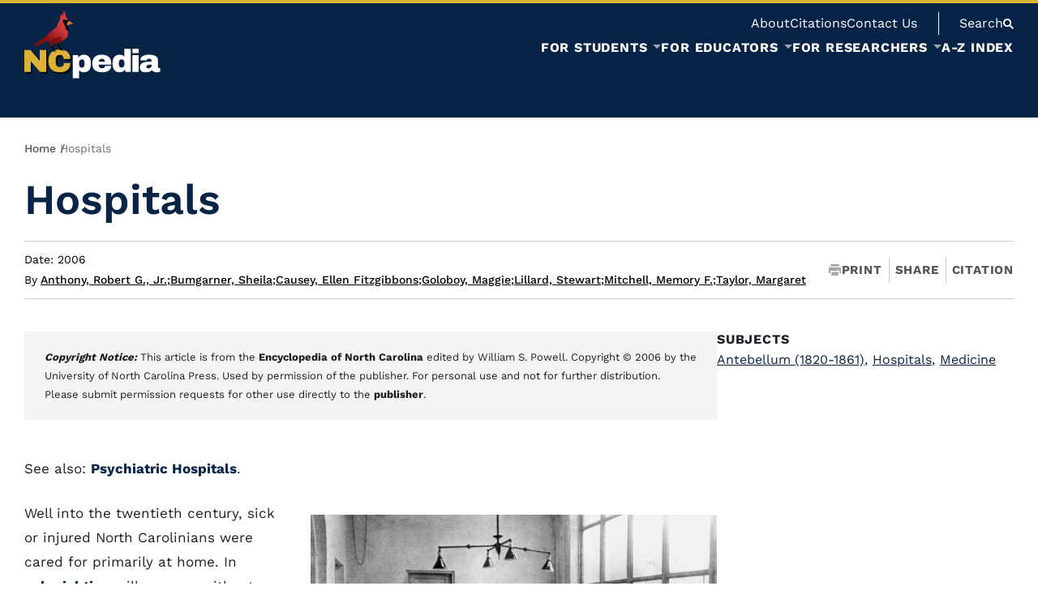

--- FILE ---
content_type: text/html; charset=UTF-8
request_url: https://www.ncpedia.org/hospitals
body_size: 178015
content:


<!-- THEME DEBUG -->
<!-- THEME HOOK: 'html' -->
<!-- FILE NAME SUGGESTIONS:
   ▪️ html--node--51554.html.twig
   ▪️ html--node--%.html.twig
   ▪️ html--node.html.twig
   ✅ html.html.twig
-->
<!-- 💡 BEGIN CUSTOM TEMPLATE OUTPUT from 'themes/custom/nmc_drupalbase/templates/layout/html.html.twig' -->
<!DOCTYPE html>
<html lang="en" dir="ltr" prefix="og: https://ogp.me/ns#">
	<head>
		<meta charset="utf-8" />
<noscript><style>form.antibot * :not(.antibot-message) { display: none !important; }</style>
</noscript><link rel="canonical" href="https://www.ncpedia.org/hospitals" />
<meta name="Generator" content="Drupal 10 (https://www.drupal.org)" />
<meta name="MobileOptimized" content="width" />
<meta name="HandheldFriendly" content="true" />
<meta name="viewport" content="width=device-width, initial-scale=1.0" />
<script type="application/ld+json">{
    "@context": "https://schema.org",
    "@type": "BreadcrumbList",
    "itemListElement": [
        {
            "@type": "ListItem",
            "position": 1,
            "name": "Home",
            "item": "https://www.ncpedia.org/"
        },
        {
            "@type": "ListItem",
            "position": 2,
            "name": "Hospitals"
        }
    ]
}</script>
<link rel="icon" href="/sites/default/files/favicon_3.png" type="image/png" />

		<meta http-equiv="X-UA-Compatible" content="IE=edge">
		<meta name="viewport" content="width=device-width, initial-scale=1">
		<title>Hospitals | NCpedia</title>
				 <!-- THEME DEBUG -->
<!-- COMPONENT: @nmc/3_components/meta.twig -->
<!-- 💡 BEGIN ⚙️ COMPONENT TEMPLATE OUTPUT from 'themes/custom/nmc_drupalbase/templates/3_components/meta.twig' -->
<meta name="twitter:card" content="summary_large_image" />
<meta name="twitter:title" content="Hospitals">
<meta property="og:type" content="website">
<meta property="og:title" content="Hospitals">
        <meta name="og:image" content="https://www.ncpedia.org/sites/default/files/hospitals.png"/>
        <meta name="image" property="og:image" content="https://www.ncpedia.org/sites/default/files/hospitals.png">
        <meta name="twitter:image" content="https://www.ncpedia.org/sites/default/files/hospitals.png"/>
<!-- END ⚙️ COMPONENT TEMPLATE OUTPUT from 'themes/custom/nmc_drupalbase/templates/3_components/meta.twig' -->
				<link rel="stylesheet" media="all" href="/sites/default/files/css/css_kCvYdcc8rhBN8QeH0kHZig6Thhmsiomiv2Gl7juuUB4.css?delta=0&amp;language=en&amp;theme=nmc_drupalbase&amp;include=eJxFzFEKgCAQRdENWS4pnjaZMeowo1C7j4jo9144sSn5VYeAZxw43Za5k_oI6blVV0tc3h1g5BO3AJ6sX5xrcgJFUshun_GXeVQZgbPttDq7rFPxj3ED9KMslA" />
<link rel="stylesheet" media="all" href="/sites/default/files/css/css_0Qda2W4hEYy0QS06n3x5zIszEVNqw3jxrx-zSoJfDIw.css?delta=1&amp;language=en&amp;theme=nmc_drupalbase&amp;include=eJxFzFEKgCAQRdENWS4pnjaZMeowo1C7j4jo9144sSn5VYeAZxw43Za5k_oI6blVV0tc3h1g5BO3AJ6sX5xrcgJFUshun_GXeVQZgbPttDq7rFPxj3ED9KMslA" />

		
		 <!-- THEME DEBUG -->
<!-- COMPONENT: @nmc/0_lib/fonts.twig -->
<!-- 💡 BEGIN ⚙️ COMPONENT TEMPLATE OUTPUT from 'themes/custom/nmc_drupalbase/templates/0_lib/fonts.twig' -->
																							<link rel="preload" href="/themes/custom/nmc_drupalbase/fonts/workSans-400.woff2" as="font" type="font/woff2" crossorigin="anonymous">
<link rel="preload" href="/themes/custom/nmc_drupalbase/fonts/workSans-500.woff2" as="font" type="font/woff2" crossorigin="anonymous">
<link rel="preload" href="/themes/custom/nmc_drupalbase/fonts/workSans-600.woff2" as="font" type="font/woff2" crossorigin="anonymous">
<link rel="preload" href="/themes/custom/nmc_drupalbase/fonts/workSans-700.woff2" as="font" type="font/woff2" crossorigin="anonymous">
<style>
@font-face {
	font-family: 'workSans';
	src: url(/themes/custom/nmc_drupalbase/fonts/workSans-400.woff2);
	font-weight: 400;
	font-style: normal;
	font-display: fallback;
}
@font-face {
	font-family: 'workSans';
	src: url(/themes/custom/nmc_drupalbase/fonts/workSans-500.woff2);
	font-weight: 500;
	font-style: normal;
	font-display: fallback;
}
@font-face {
	font-family: 'workSans';
	src: url(/themes/custom/nmc_drupalbase/fonts/workSans-600.woff2);
	font-weight: 600;
	font-style: normal;
	font-display: fallback;
}
@font-face {
	font-family: 'workSans';
	src: url(/themes/custom/nmc_drupalbase/fonts/workSans-700.woff2);
	font-weight: 700;
	font-style: normal;
	font-display: fallback;
}
</style><!-- END ⚙️ COMPONENT TEMPLATE OUTPUT from 'themes/custom/nmc_drupalbase/templates/0_lib/fonts.twig' -->
 
		
		        					<script type="application/json" data-drupal-selector="drupal-settings-json">{"path":{"baseUrl":"\/","pathPrefix":"","currentPath":"node\/51554","currentPathIsAdmin":false,"isFront":false,"currentLanguage":"en"},"pluralDelimiter":"\u0003","gtag":{"tagId":"G-F0RB01QGWD","consentMode":false,"otherIds":[],"events":[],"additionalConfigInfo":[]},"suppressDeprecationErrors":true,"ajaxPageState":{"libraries":"eJx9jMEOwjAMQ3-oNJ80pVuWFqVN1aTA_h7QDiAOXCz72fJexGnAit2LtrBrc7yTaSX48tFu_K-LlksNrMpCiyMDv-Q3R7ziI7S6LtuYHSWhEbBoQrmYH1Iah44DeWDPBucofkicrc8kxTJtwQ5zqvD-eAJQ6Uxl","theme":"nmc_drupalbase","theme_token":null},"ajaxTrustedUrl":[],"user":{"uid":0,"permissionsHash":"009cae52f3d2f6721883a50e17342e99e96668fbb3e06c022a59852aa38138bc"}}</script>
<script src="/sites/default/files/js/js_cYGZSCIeoKWPqwceSZ-K5dUGh-Vjh0yEQlHrOqXogZU.js?scope=header&amp;delta=0&amp;language=en&amp;theme=nmc_drupalbase&amp;include=eJx1iUsOgCAMBS-EcCTy1FIxhRqLv9vrzsTEzWQmk7Q2HGRaKKTXve3s0v_zNuXiWJWFYgMHfvBtjxmnq2WI47otkB5GgUV7SGftklz5Bo3eMcc"></script>
<script src="https://use.fontawesome.com/releases/v5.13.1/js/all.js" defer crossorigin="anonymous"></script>
<script src="https://use.fontawesome.com/releases/v5.13.1/js/v4-shims.js" defer crossorigin="anonymous"></script>
<script src="/modules/contrib/google_tag/js/gtag.js?t8ru3t"></script>

        	</head>
	<body class="">
		
		

<!-- THEME DEBUG -->
<!-- THEME HOOK: 'off_canvas_page_wrapper' -->
<!-- BEGIN OUTPUT from 'core/modules/system/templates/off-canvas-page-wrapper.html.twig' -->
  <div class="dialog-off-canvas-main-canvas" data-off-canvas-main-canvas>
    

<!-- THEME DEBUG -->
<!-- THEME HOOK: 'page' -->
<!-- FILE NAME SUGGESTIONS:
   ▪️ page--node--51554.html.twig
   ▪️ page--node--%.html.twig
   ✅ page--bundle--external-article.html.twig
   ▪️ page--node.html.twig
   ▪️ page.html.twig
-->
<!-- 💡 BEGIN CUSTOM TEMPLATE OUTPUT from 'themes/custom/nmc_drupalbase/templates/pages/page--bundle--external-article.html.twig' -->

            <!-- THEME DEBUG -->
<!-- COMPONENT: @nmc/1_global/skip-links.twig -->
<!-- 💡 BEGIN ⚙️ COMPONENT TEMPLATE OUTPUT from 'themes/custom/nmc_drupalbase/templates/1_global/skip-links.twig' -->
<a href="#main" class="skip-link" role="button">Skip to Main Content</a><!-- END ⚙️ COMPONENT TEMPLATE OUTPUT from 'themes/custom/nmc_drupalbase/templates/1_global/skip-links.twig' -->
         
		<!-- THEME DEBUG -->
<!-- COMPONENT: @nmc/1_global/header.twig -->
<!-- 💡 BEGIN ⚙️ COMPONENT TEMPLATE OUTPUT from 'themes/custom/nmc_drupalbase/templates/1_global/header.twig' -->
<header class="header">
	<div class="boundmax flex">
		<div class="logo">
					<h1 aria-label="NCpedia homepage"><a href="/" rel="home" aria-label="NCpedia homepage link">
				<!-- THEME DEBUG -->
<!-- COMPONENT: @nmc/_svg/logo.svg -->
<!-- 💡 BEGIN ⚙️ COMPONENT TEMPLATE OUTPUT from 'themes/custom/nmc_drupalbase/templates/_svg/logo.svg' -->
<svg width="168" height="85" viewBox="0 0 168 85" fill="none" xmlns="http://www.w3.org/2000/svg" role="img" aria-hidden="true" focusable="false">
<g filter="url(#filter0_d_2539_549)">
<path d="M19.3488 76.7153L7.9843 63.5797V76.7153H0V49.6574H7.58929L18.9538 62.9905V49.6574H26.9381V76.7153H19.3488ZM53.3096 52.1926C55.644 54.1967 56.8096 57.0622 56.8096 60.7856H48.5112C48.5112 59.212 48.0968 57.9687 47.2712 57.0492C46.4456 56.1329 45.2703 55.6732 43.7517 55.6732C41.9936 55.6732 40.705 56.2236 39.8762 57.3244C39.0505 58.4252 38.6361 59.9599 38.6361 61.9253V64.441C38.6361 66.3804 39.0505 67.9086 39.8762 69.0224C40.7018 70.1362 41.9677 70.6931 43.6708 70.6931C45.3739 70.6931 46.6204 70.2592 47.4849 69.3948C48.3494 68.5303 48.7832 67.3096 48.7832 65.7361H56.8064C56.8064 69.4336 55.6731 72.2634 53.4035 74.232C51.1338 76.1973 47.9317 77.1816 43.7874 77.1816C39.1736 77.1816 35.68 76.003 33.3068 73.6427C30.9335 71.2824 29.7485 67.7953 29.7485 63.1815C29.7485 58.5677 30.9335 55.0806 33.3068 52.7203C35.68 50.36 39.1736 49.1815 43.7874 49.1815C47.7989 49.1815 50.9719 50.1852 53.3064 52.1893L53.3096 52.1926Z" fill="#DDB133"/>
</g>
<path class="pedia" d="M79.8529 58.2309C81.3746 60.0667 82.1355 62.7799 82.1355 66.3706C82.1355 69.9613 81.3746 72.6292 79.8529 74.452C78.3311 76.2749 76.1683 77.1847 73.3644 77.1847C70.9523 77.1847 69.0129 76.3979 67.5429 74.8244V84.4599H59.7173V55.945H66.0892L66.7594 58.8946C68.2811 56.612 70.4828 55.4723 73.3677 55.4723C76.2525 55.4723 78.3376 56.3918 79.8561 58.2244L79.8529 58.2309ZM68.3297 62.4788C67.7534 63.2915 67.4652 64.3535 67.4652 65.6648V66.9631C67.4652 68.2744 67.7534 69.3429 68.3297 70.1685C68.906 70.9941 69.7705 71.4085 70.9264 71.4085C73.1799 71.4085 74.3098 70.0584 74.3098 67.3581V65.273C74.3098 62.5986 73.1831 61.2614 70.9264 61.2614C69.7737 61.2614 68.906 61.6694 68.3297 62.4821V62.4788Z" fill="white"/>
<path  class="pedia" d="M104.139 58.1532C106.143 59.9372 107.147 62.6634 107.147 66.335V67.6722H91.5733C91.5733 69.168 91.9068 70.2947 92.577 71.0556C93.2472 71.8165 94.2995 72.1953 95.7436 72.1953C97.0548 72.1953 98.0165 71.9201 98.6349 71.3697C99.25 70.8193 99.5576 70.0843 99.5576 69.168H107.147C107.147 71.6837 106.189 73.6523 104.275 75.0672C102.362 76.4821 99.5673 77.1912 95.899 77.1912C92.046 77.1912 89.0544 76.2943 86.9336 74.4973C84.8097 72.7004 83.7477 69.9807 83.7477 66.3382C83.7477 62.6957 84.7838 60.0732 86.8559 58.2373C88.9281 56.4015 91.7838 55.4853 95.4295 55.4853C99.0752 55.4853 102.135 56.3756 104.142 58.1596L104.139 58.1532ZM91.6122 63.9746H99.2403C99.2403 62.8997 98.9327 62.0482 98.3176 61.4168C97.7024 60.7887 96.8412 60.4714 95.7403 60.4714C93.2764 60.4714 91.9003 61.637 91.6122 63.9714V63.9746Z" fill="white"/>
<path  class="pedia" d="M124.806 76.7153L124.135 73.7657C122.614 76.045 120.412 77.188 117.527 77.188C114.642 77.188 112.557 76.2717 111.039 74.4359C109.517 72.6001 108.756 69.8868 108.756 66.2962C108.756 62.7055 109.517 60.0376 111.039 58.2147C112.56 56.3919 114.723 55.4821 117.527 55.4821C119.913 55.4821 121.853 56.2818 123.349 57.8813V48.2068H131.174V76.7217H124.802L124.806 76.7153ZM116.585 65.3087V67.3938C116.585 70.0681 117.712 71.4053 119.968 71.4053C121.121 71.4053 121.986 71.0006 122.565 70.1847C123.141 69.372 123.43 68.3101 123.43 66.9988V65.7004C123.43 64.3891 123.141 63.3207 122.565 62.4951C121.989 61.6694 121.124 61.255 119.968 61.255C117.712 61.255 116.585 62.6051 116.585 65.3054V65.3087Z" fill="white"/>
<path class="pedia" d="M133.214 53.5104V48.2005H141.039V53.5104H133.214ZM133.214 76.7154V55.9485H141.039V76.7154H133.214Z" fill="white"/>
<path class="pedia" d="M161.729 57.072C163.72 58.134 164.717 59.8597 164.717 62.2427V70.3436C164.717 70.7904 164.821 71.1563 165.031 71.4444C165.242 71.7326 165.556 71.8783 165.973 71.8783H167.388V76.4014C167.311 76.4532 167.107 76.5406 166.78 76.6572C166.453 76.7738 165.986 76.8936 165.384 77.0101C164.782 77.1267 164.086 77.1882 163.299 77.1882C161.777 77.1882 160.528 76.9583 159.543 76.4986C158.559 76.0388 157.886 75.4042 157.516 74.5915C156.519 75.3783 155.405 76.0064 154.175 76.4791C152.942 76.9518 151.501 77.1882 149.849 77.1882C144.973 77.1882 142.535 75.2488 142.535 71.3667C142.535 69.3496 143.079 67.8084 144.167 66.7464C145.255 65.6845 146.822 64.956 148.868 64.5642C150.915 64.1724 153.589 63.9749 156.892 63.9749V62.9518C156.892 62.1391 156.61 61.5239 156.047 61.103C155.483 60.6854 154.755 60.4749 153.864 60.4749C153.052 60.4749 152.349 60.6206 151.76 60.9088C151.17 61.1969 150.876 61.6567 150.876 62.2848V62.4435H143.167C143.141 62.314 143.128 62.1294 143.128 61.8931C143.128 59.9277 144.064 58.3671 145.942 57.2113C147.816 56.0586 150.497 55.4823 153.984 55.4823C157.157 55.4823 159.738 56.0133 161.732 57.0753L161.729 57.072ZM151.954 68.3977C150.892 68.8834 150.361 69.5309 150.361 70.3436C150.361 71.6549 151.251 72.3089 153.035 72.3089C154.059 72.3089 154.955 72.0337 155.729 71.4833C156.503 70.9329 156.888 70.2497 156.888 69.437V67.666C154.661 67.666 153.013 67.9088 151.954 68.3945V68.3977Z" fill="white"/>
<path d="M33.3616 43.9297L36.9199 51.0755" stroke="black" stroke-width="2.13" stroke-miterlimit="10"/>
<path d="M33.9155 50.8877C33.9155 50.8877 37.9401 51.0043 41.1487 51.8623L33.9155 50.8877Z" fill="white"/>
<path d="M33.9155 50.8425C36.3503 50.6968 38.8725 50.9396 41.1487 51.8624C40.0899 51.7555 38.5941 51.5483 37.5289 51.4188C36.3277 51.2634 35.1232 51.1274 33.9155 50.9331V50.8425Z" fill="black"/>
<path d="M52.2737 25.2448C51.529 24.8044 51.2894 23.1014 51.2894 23.1014C50.9689 19.3812 45.4485 12.8215 48.5438 12.5398C49.3015 12.4718 50.6257 12.8863 51.6424 12.8344C52.8695 12.7729 53.8861 12.5851 53.8861 12.5851L53.9833 12.7211C53.8117 12.3099 53.6951 11.8566 53.5494 11.4973C53.3843 11.0925 53.19 10.4677 52.8209 10.1924C52.6104 10.037 52.3547 10.05 52.1442 9.87514C51.5679 9.39272 51.3574 8.41492 51.1632 7.73175C50.5415 5.53008 50.221 3.09529 48.9744 1.12998C48.7057 0.70583 48.3819 0.304349 47.9805 0C48.4855 2.06892 48.9939 4.14108 49.499 6.21001C49.1266 4.92786 48.3722 3.65218 47.3167 2.82332C47.5466 4.27383 47.7765 5.72435 48.0031 7.1781C46.9703 6.16792 45.7399 5.30344 44.4513 4.65589C44.9855 5.72435 45.5198 6.79604 46.054 7.8645C45.2122 7.56339 44.3704 7.26228 43.535 6.94822C44.2409 7.80298 44.4222 8.92324 44.2765 9.99818C44.147 10.963 43.9462 12.1092 43.5415 13.0028C43.3408 13.4431 43.0137 13.8608 42.7741 14.2817C42.159 15.3502 41.5924 16.451 41.1035 17.5842C40.8542 18.1638 40.6243 18.7563 40.4333 19.3585C40.3329 19.6758 40.2422 19.9931 40.1678 20.3169C40.103 20.5986 40.116 20.9806 40.0026 21.2397C39.8796 21.5181 39.6432 21.6379 39.3713 21.8419C38.0373 22.8326 36.7131 23.8396 35.405 24.8627C33.6663 26.2226 31.9471 27.6115 30.2991 29.0815C29.6094 29.6967 28.9295 30.3248 28.2949 30.9918C27.8837 31.4224 27.5632 31.9858 27.1455 32.3905C26.5465 32.97 25.6464 33.3942 24.96 33.8604C23.4156 34.9062 21.8744 35.9649 20.3462 37.0366C18.4716 38.3512 16.6066 39.6786 14.7902 41.0741C14.1071 41.5986 13.4272 42.1329 12.7796 42.7027C12.4008 43.0362 11.9475 43.3988 11.6885 43.8424C12.3328 44.2083 13.194 44.2374 13.8901 44.4835C14.1362 44.5709 14.1654 44.545 14.4568 44.4608C15.1043 44.2698 15.3892 44.5223 16.0238 44.2892C17.837 43.6255 19.7537 42.7901 21.5215 42.0163C23.0174 41.3623 24.5165 40.718 26.022 40.0834C27.0192 39.6625 28.0165 39.248 29.0202 38.8401C29.4637 38.6588 29.603 38.4289 29.8296 38.8724C30.2732 39.7369 30.7621 40.6953 31.5521 41.2846C32.3421 41.8771 32.1187 43.0589 32.3033 43.946C32.4198 44.5094 32.6497 44.7522 33.2519 44.7716C33.5725 44.7813 34.3884 44.7554 34.615 44.4997C34.8481 44.2342 34.9355 43.5413 35.0456 43.2078C35.1654 42.8484 35.2852 42.4858 35.405 42.1264C37.0304 42.3271 38.7108 42.2688 40.3296 42.0616C43.535 41.6537 46.3162 40.4298 48.819 38.3933C50.9786 36.6352 52.7918 34.4529 53.6077 31.7526C54.1969 29.8035 54.2423 27.767 54.0674 25.7434C54.0869 26.1028 54.0933 26.3229 54.0933 26.3229L52.2737 25.2448Z" fill="url(#paint0_linear_2539_549)"/>
<path d="M59.3996 16.3831C58.6679 15.7712 57.7743 15.3243 56.9389 14.8743C56.1813 14.4663 55.3686 14.1134 54.6499 13.6407C54.6499 13.6407 50.6221 16.8849 53.1993 19.5561C53.2123 19.569 53.2252 19.5885 53.235 19.6047C53.2641 19.5496 53.2997 19.4946 53.3548 19.4395C53.8663 18.9085 54.9154 18.724 55.5856 18.5103C56.7673 18.1347 57.9686 17.8142 59.1309 17.3803C59.8303 17.1181 60.0407 16.9173 59.4029 16.3831H59.3996Z" fill="#D67636"/>
<path d="M54.6499 13.6408L53.9862 12.7213C54.1416 13.0936 54.3391 13.4336 54.6499 13.6408Z" fill="#020202"/>
<path d="M53.2061 20.1809C53.3259 20.9515 53.5169 21.7124 53.6432 22.483C53.8148 23.5547 53.9735 24.6458 54.0673 25.7434C53.9896 24.2443 53.7403 20.3007 53.2385 19.6046C53.1511 19.7762 53.1705 19.9575 53.2061 20.1842V20.1809Z" fill="#020202"/>
<path d="M54.6501 13.6406C54.3392 13.4366 54.1385 13.0934 53.9863 12.7211L53.8892 12.5851C53.8892 12.5851 52.8725 12.7729 51.6454 12.8344C50.6288 12.8862 49.3045 12.4686 48.5469 12.5398C45.4516 12.8215 50.972 19.3779 51.2925 23.1013C51.2925 23.1013 51.5353 24.8076 52.2768 25.2447L54.0964 26.3229C54.0964 26.3229 54.0867 26.1027 54.0705 25.7433C53.9766 24.6457 53.818 23.5546 53.6464 22.4829C53.5233 21.7123 53.329 20.9515 53.2093 20.1809C53.1736 19.9542 53.1542 19.7762 53.2416 19.6013C53.2287 19.5851 53.2157 19.5657 53.206 19.5528C50.6288 16.8816 54.6565 13.6374 54.6565 13.6374L54.6501 13.6406Z" fill="#020202"/>
<path d="M36.9202 51.0755C36.9202 51.0755 38.3545 51.9561 39.7241 52.8303L36.9202 51.0755Z" fill="#231F20"/>
<path d="M36.9784 50.9785C37.966 51.4576 38.9146 52.1214 39.7208 52.8369C38.7106 52.3739 37.7264 51.8721 36.8586 51.176L36.9784 50.9785Z" fill="black"/>
<path d="M42.9973 49.3951C42.9973 49.3951 47.0218 49.5117 50.2305 50.3697L42.9973 49.3951Z" fill="white"/>
<path d="M42.9973 49.3498C45.4321 49.2041 47.9543 49.447 50.2305 50.3697C49.1717 50.2629 47.6759 50.0557 46.6106 49.9262C45.4094 49.7708 44.205 49.6348 42.9973 49.4405V49.3498Z" fill="black"/>
<path d="M46.0018 49.5829C46.0018 49.5829 47.4362 50.4635 48.8057 51.3377L46.0018 49.5829Z" fill="#231F20"/>
<path d="M46.0638 49.4858C47.0513 49.965 47.9999 50.6287 48.8061 51.3443C47.796 50.8813 46.8117 50.3794 45.944 49.6833L46.0638 49.4858Z" fill="black"/>
<path opacity="0.42" d="M50.3177 15.5574C50.5859 15.5574 50.8034 15.3399 50.8034 15.0717C50.8034 14.8035 50.5859 14.5861 50.3177 14.5861C50.0495 14.5861 49.832 14.8035 49.832 15.0717C49.832 15.3399 50.0495 15.5574 50.3177 15.5574Z" fill="white"/>
<path d="M39.9861 41.3169L46.3742 49.8063" stroke="black" stroke-width="2.13" stroke-miterlimit="10"/>
<path d="M29.3403 37.9302C29.3403 37.9302 35.6701 45.539 44.2308 41.0676C59.4288 33.1287 51.7391 24.8238 51.7391 24.8238C51.7391 24.8238 50.9361 29.2563 43.5249 33.0089C35.8644 36.8845 29.3403 37.9302 29.3403 37.9302Z" fill="url(#paint1_linear_2539_549)"/>
<path d="M32.8047 40.9512C37.8523 42.6315 44.2437 40.5529 48.4042 37.4835C49.9065 36.3794 51.2858 35.0714 52.7007 33.7633L52.7493 33.8022C51.7682 35.4664 50.58 37.014 49.1618 38.3836C45.2603 42.1524 37.3991 44.8753 32.8047 40.9544V40.9512Z" fill="#231F20"/>
<defs>
<filter id="filter0_d_2539_549" x="0" y="49.1815" width="58.8096" height="30.0001" filterUnits="userSpaceOnUse" color-interpolation-filters="sRGB">
<feFlood flood-opacity="0" result="BackgroundImageFix"/>
<feColorMatrix in="SourceAlpha" type="matrix" values="0 0 0 0 0 0 0 0 0 0 0 0 0 0 0 0 0 0 127 0" result="hardAlpha"/>
<feOffset dx="2" dy="2"/>
<feColorMatrix type="matrix" values="0 0 0 0 0 0 0 0 0 0 0 0 0 0 0 0 0 0 0.75 0"/>
<feBlend mode="normal" in2="BackgroundImageFix" result="effect1_dropShadow_2539_549"/>
<feBlend mode="normal" in="SourceGraphic" in2="effect1_dropShadow_2539_549" result="shape"/>
</filter>
<linearGradient id="paint0_linear_2539_549" x1="57.2955" y1="12.9931" x2="12.2065" y2="44.5839" gradientUnits="userSpaceOnUse">
<stop offset="0.23" stop-color="#D13B3B"/>
<stop offset="0.33" stop-color="#C43434"/>
<stop offset="0.51" stop-color="#A42424"/>
<stop offset="0.71" stop-color="#7B1010"/>
</linearGradient>
<linearGradient id="paint1_linear_2539_549" x1="51.2149" y1="31.3406" x2="29.4655" y2="42.1418" gradientUnits="userSpaceOnUse">
<stop stop-color="#CE3939" stop-opacity="0.02"/>
<stop offset="0.12" stop-color="#B12B2B" stop-opacity="0.37"/>
<stop offset="0.22" stop-color="#991F1F" stop-opacity="0.65"/>
<stop offset="0.32" stop-color="#881616" stop-opacity="0.84"/>
<stop offset="0.42" stop-color="#7E1111" stop-opacity="0.96"/>
<stop offset="0.49" stop-color="#7B1010"/>
<stop offset="0.93" stop-color="#7B1010"/>
<stop offset="1" stop-color="#7B1010"/>
</linearGradient>
</defs>
</svg>
<!-- END ⚙️ COMPONENT TEMPLATE OUTPUT from 'themes/custom/nmc_drupalbase/templates/_svg/logo.svg' -->
			</a></h1>
		
		</div>
		<div id="mobile-nav-btns">
			<button id="mobile-nav-btn" class="nmcnav_mobile-toggle" aria-label="Open Mobile Menu" aria-expanded="false"><!-- THEME DEBUG -->
<!-- COMPONENT: @nmc/_svg/mobile-btn.svg -->
<!-- 💡 BEGIN ⚙️ COMPONENT TEMPLATE OUTPUT from 'themes/custom/nmc_drupalbase/templates/_svg/mobile-btn.svg' -->
<svg xmlns="http://www.w3.org/2000/svg" viewBox="0 0 100 100" role="img" aria-hidden="true" focusable="false">
    <g class="open">
        <rect y="14" width="100" height="18" rx="2"></rect>
        <rect y="47" width="100" height="18" rx="2"></rect>
        <rect y="79" width="100" height="18" rx="2"></rect>
    </g>
<g class="close">
        <rect y="42" x="0" width="100" height="16" rx="0" transform="rotate(45 50 50)"></rect>
        <rect y="42" x="0" width="100" height="16" rx="0" transform="rotate(-45 50 50)"></rect>
    </g>
</svg><!-- END ⚙️ COMPONENT TEMPLATE OUTPUT from 'themes/custom/nmc_drupalbase/templates/_svg/mobile-btn.svg' -->
</button>
			<button class="search" id="mobile-search-btn" aria-label="Open Mobile Search"><!-- THEME DEBUG -->
<!-- COMPONENT: @nmc/_svg/search.svg -->
<!-- 💡 BEGIN ⚙️ COMPONENT TEMPLATE OUTPUT from 'themes/custom/nmc_drupalbase/templates/_svg/search.svg' -->
<svg width="13" height="13" viewBox="0 0 13 13" fill="none" xmlns="http://www.w3.org/2000/svg" role="img" aria-hidden="true" focusable="false">
<path fill-rule="evenodd" clip-rule="evenodd" d="M7.83313 9.27757L11.5556 13L13 11.5556L9.27757 7.83313C9.80258 7.03579 10.1111 6.08169 10.1111 5.05556C10.1111 2.26296 7.84815 0 5.05556 0C2.26296 0 0 2.26296 0 5.05556C0 7.84815 2.26296 10.1111 5.05556 10.1111C6.08169 10.1111 7.03579 9.80258 7.83313 9.27757ZM5.13571 8.34567C6.90848 8.34567 8.34559 6.90856 8.34559 5.13579C8.34559 3.36303 6.90848 1.92592 5.13571 1.92592C3.36294 1.92592 1.92583 3.36303 1.92583 5.13579C1.92583 6.90856 3.36294 8.34567 5.13571 8.34567Z"/>
</svg>
<!-- END ⚙️ COMPONENT TEMPLATE OUTPUT from 'themes/custom/nmc_drupalbase/templates/_svg/search.svg' -->
</button>
		</div>
		<div class="menus-container main-menu-contain f1">
			<div class="menus-head-wrap f1 flex flex-col align-e">
				<div class="top-menu-bar flex align-c">
											<!-- Place this div in your web page where you want your chat widget to appear. -->
						<div class="needs-js">
							chat loading...
						</div>
						<!-- Place this script as near to the end of your BODY as possible. --><script type="text/javascript">
						(function() {
							var x = document.createElement("script"); x.type = "text/javascript"; x.async = true;
							x.src = (document.location.protocol === "https:" ? "https://" : "http://") + "libraryh3lp.com/js/libraryh3lp.js?11976";
							var y = document.getElementsByTagName("script")[0]; y.parentNode.insertBefore(x, y);
						})();
						</script>
										

<!-- THEME DEBUG -->
<!-- THEME HOOK: 'region' -->
<!-- FILE NAME SUGGESTIONS:
   ▪️ region--top-menu.html.twig
   ✅ region.html.twig
-->
<!-- 💡 BEGIN CUSTOM TEMPLATE OUTPUT from 'themes/custom/nmc_drupalbase/templates/layout/region.html.twig' -->
    

<!-- THEME DEBUG -->
<!-- THEME HOOK: 'block' -->
<!-- FILE NAME SUGGESTIONS:
   ▪️ block--system-menu-block:top-navigation--topnavigation.html.twig
   ✅ block--topnavigation.html.twig
   ▪️ block--system-menu-block--top-navigation.html.twig
   ▪️ block--system-menu-block.html.twig
   ▪️ block--system.html.twig
   ▪️ block.html.twig
-->
<!-- 💡 BEGIN CUSTOM TEMPLATE OUTPUT from 'themes/custom/nmc_drupalbase/templates/blocks/block--topnavigation.html.twig' -->
<nav  id="block-topnavigation" class="top-nav after" aria-labelledby="block-topnavigation-menu">
    
    

<!-- THEME DEBUG -->
<!-- THEME HOOK: 'menu__top_navigation' -->
<!-- FILE NAME SUGGESTIONS:
   ▪️ menu--top-navigation.html.twig
   ✅ menu.html.twig
-->
<!-- BEGIN OUTPUT from 'core/modules/system/templates/menu.html.twig' -->

              <ul>
              <li>
        <a href="/about-ncpedia">About</a>
              </li>
          <li>
        <a href="/writing-and-citing-ncpedia-articles">Citations</a>
              </li>
          <li>
        <a href="/contact">Contact Us</a>
              </li>
        </ul>
  


<!-- END OUTPUT from 'core/modules/system/templates/menu.html.twig' -->


    
</nav>
<!-- END CUSTOM TEMPLATE OUTPUT from 'themes/custom/nmc_drupalbase/templates/blocks/block--topnavigation.html.twig' -->



<!-- END CUSTOM TEMPLATE OUTPUT from 'themes/custom/nmc_drupalbase/templates/layout/region.html.twig' -->


					<div class="header-search">
						<button type="button" aria-expanded="false" id="head-search" class="search"><span>Search</span><!-- THEME DEBUG -->
<!-- COMPONENT: @nmc/_svg/search.svg -->
<!-- 💡 BEGIN ⚙️ COMPONENT TEMPLATE OUTPUT from 'themes/custom/nmc_drupalbase/templates/_svg/search.svg' -->
<svg width="13" height="13" viewBox="0 0 13 13" fill="none" xmlns="http://www.w3.org/2000/svg" role="img" aria-hidden="true" focusable="false">
<path fill-rule="evenodd" clip-rule="evenodd" d="M7.83313 9.27757L11.5556 13L13 11.5556L9.27757 7.83313C9.80258 7.03579 10.1111 6.08169 10.1111 5.05556C10.1111 2.26296 7.84815 0 5.05556 0C2.26296 0 0 2.26296 0 5.05556C0 7.84815 2.26296 10.1111 5.05556 10.1111C6.08169 10.1111 7.03579 9.80258 7.83313 9.27757ZM5.13571 8.34567C6.90848 8.34567 8.34559 6.90856 8.34559 5.13579C8.34559 3.36303 6.90848 1.92592 5.13571 1.92592C3.36294 1.92592 1.92583 3.36303 1.92583 5.13579C1.92583 6.90856 3.36294 8.34567 5.13571 8.34567Z"/>
</svg>
<!-- END ⚙️ COMPONENT TEMPLATE OUTPUT from 'themes/custom/nmc_drupalbase/templates/_svg/search.svg' -->
</button>
                                                						<!-- THEME DEBUG -->
<!-- COMPONENT: @nmc/3_components/search-overlay.twig -->
<!-- 💡 BEGIN ⚙️ COMPONENT TEMPLATE OUTPUT from 'themes/custom/nmc_drupalbase/templates/3_components/search-overlay.twig' -->
<div id="search-popup" role="dialog" aria-labelledby="search-label" aria-modal="true">
    <div class="mast-form search-overlay-form bound boundwide flex flex-col just-c align-c">
        <span id="search-label" class="sr">Search the site</span>

                    <form class="main-search-form" action="/search">
                <label class="sr" for="main-search-overlay">Search the site</label>
                <input type="search" name="search_api_fulltext" id="main-search-overlay" placeholder="Search over 8,400 articles!" required>
                <button class="main-search-submit" type="submit">Search</button>
            </form>
        
            <h2 class="sr-only" id="searchGlossary">Alphabetical Glossary</h2>
            <nav class="alphabetical-search" aria-labelledby="searchGlossary">
                <ul>
                    <li><a href="/glossary/a">A</a></li>
                    <li><a href="/glossary/b">B</a></li>
                    <li><a href="/glossary/c">C</a></li>
                    <li><a href="/glossary/d">D</a></li>
                    <li><a href="/glossary/e">E</a></li>
                    <li><a href="/glossary/f">F</a></li>
                    <li><a href="/glossary/g">G</a></li>
                    <li><a href="/glossary/h">H</a></li>
                    <li><a href="/glossary/i">I</a></li>
                    <li><a href="/glossary/j">J</a></li>
                    <li><a href="/glossary/k">K</a></li>
                    <li><a href="/glossary/l">L</a></li>
                    <li><a href="/glossary/m">M</a></li>
                    <li><a href="/glossary/n">N</a></li>
                    <li><a href="/glossary/o">O</a></li>
                    <li><a href="/glossary/p">P</a></li>
                    <li><a href="/glossary/q">Q</a></li>
                    <li><a href="/glossary/r">R</a></li>
                    <li><a href="/glossary/s">S</a></li>
                    <li><a href="/glossary/t">T</a></li>
                    <li><a href="/glossary/u">U</a></li>
                    <li><a href="/glossary/v">V</a></li>
                    <li><a href="/glossary/w">W</a></li>
                    <li><a href="/glossary/x">X</a></li>
                    <li><a href="/glossary/y">Y</a></li>
                    <li><a href="/glossary/z">Z</a></li>
                    <li><a href="/glossary">All</a></li>
                </ul>
                <a class="mobile-link" href="/glossary">A-Z Index <!-- THEME DEBUG -->
<!-- COMPONENT: @nmc/_svg/button-arrow.svg -->
<!-- 💡 BEGIN ⚙️ COMPONENT TEMPLATE OUTPUT from 'themes/custom/nmc_drupalbase/templates/_svg/button-arrow.svg' -->
<svg width="15" height="12" viewBox="0 0 15 12" fill="none" xmlns="http://www.w3.org/2000/svg" aria-hidden="true" focusable="false">
<path fill-rule="evenodd" clip-rule="evenodd" d="M11.8073 6.44955H0.298828V4.81822H11.8073L8.14265 1.15352L9.29618 0L14.9301 5.63388L9.29618 11.2678L8.14265 10.1142L11.8073 6.44955Z"/>
</svg>
<!-- END ⚙️ COMPONENT TEMPLATE OUTPUT from 'themes/custom/nmc_drupalbase/templates/_svg/button-arrow.svg' -->
</a>
            </nav>
    </div>
    <button id="close-search-overlay" type="button"><span class="sr">Close Search Overlay</span><!-- THEME DEBUG -->
<!-- COMPONENT: @nmc/_svg/close-btn.svg -->
<!-- 💡 BEGIN ⚙️ COMPONENT TEMPLATE OUTPUT from 'themes/custom/nmc_drupalbase/templates/_svg/close-btn.svg' -->
<svg width="47" height="47" viewBox="0 0 47 47" fill="none" xmlns="http://www.w3.org/2000/svg" role="img" aria-hidden="true" focusable="false">
<path fill-rule="evenodd" clip-rule="evenodd" d="M23.3345 17.6777L5.65685 0L0 5.65685L17.6777 23.3345L1.44243e-05 41.0122L5.65687 46.6691L23.3345 28.9914L41.0122 46.669L46.669 41.0122L28.9914 23.3345L46.6691 5.65686L41.0122 6.19888e-06L23.3345 17.6777Z"/>
</svg>
<!-- END ⚙️ COMPONENT TEMPLATE OUTPUT from 'themes/custom/nmc_drupalbase/templates/_svg/close-btn.svg' -->
</button>
</div>
<!-- END ⚙️ COMPONENT TEMPLATE OUTPUT from 'themes/custom/nmc_drupalbase/templates/3_components/search-overlay.twig' -->
                                                					</div>
				</div>
				<div class="bottom-menu-bar">

<!-- THEME DEBUG -->
<!-- THEME HOOK: 'region' -->
<!-- FILE NAME SUGGESTIONS:
   ▪️ region--main-menu.html.twig
   ✅ region.html.twig
-->
<!-- 💡 BEGIN CUSTOM TEMPLATE OUTPUT from 'themes/custom/nmc_drupalbase/templates/layout/region.html.twig' -->
    

<!-- THEME DEBUG -->
<!-- THEME HOOK: 'block' -->
<!-- FILE NAME SUGGESTIONS:
   ▪️ block--system-menu-block:main--mainnavigation.html.twig
   ✅ block--mainnavigation.html.twig
   ▪️ block--system-menu-block--main.html.twig
   ▪️ block--system-menu-block.html.twig
   ▪️ block--system.html.twig
   ▪️ block.html.twig
-->
<!-- 💡 BEGIN CUSTOM TEMPLATE OUTPUT from 'themes/custom/nmc_drupalbase/templates/blocks/block--mainnavigation.html.twig' -->
<nav  id="block-mainnavigation" class="main-nav" aria-labelledby="block-mainnavigation-menu">
    
    

<!-- THEME DEBUG -->
<!-- THEME HOOK: 'menu' -->
<!-- FILE NAME SUGGESTIONS:
   ▪️ menu--extras--main--main-menu.html.twig
   ✅ menu--extras--main.html.twig
   ▪️ menu--extras.html.twig
   ▪️ menu--main.html.twig
   ▪️ menu.html.twig
-->
<!-- 💡 BEGIN CUSTOM TEMPLATE OUTPUT from 'themes/custom/nmc_drupalbase/templates/menus/menu--extras--main.html.twig' -->


<ul data-region="main_menu" class="menu menu--level-0">
                    
                        
       
        

    <li class="menu__item col- menu-item--expanded menu__item--has-children">
                  <button class="drop-btn" aria-expanded="false" type="button">For Students</button>
                                        

<!-- THEME DEBUG -->
<!-- THEME HOOK: 'menu_link_content' -->
<!-- FILE NAME SUGGESTIONS:
   ▪️ menu-link-content--main--1--default.html.twig
   ▪️ menu-link-content--main--1.html.twig
   ▪️ menu-link-content--main--menu-level-0--default.html.twig
   ✅ menu-link-content--main--menu-level-0.html.twig
   ▪️ menu-link-content--menu-level-0.html.twig
   ▪️ menu-link-content--main--default.html.twig
   ▪️ menu-link-content--main.html.twig
   ▪️ menu-link-content--default.html.twig
   ▪️ menu-link-content.html.twig
-->
<!-- 💡 BEGIN CUSTOM TEMPLATE OUTPUT from 'themes/custom/nmc_drupalbase/templates/menus/menu-link-content--main--menu-level-0.html.twig' -->

  
  <div class="menu_link_content menu-link-contentmain view-mode-default menu-dropdown menu-dropdown-0 menu-type-default">
  <div class="mega-wrapper flex">
    <div class="left-drop">
        <span class="drop-title">For<br> Students</span>
                
            </div>
    <div class="right-drop f1">
        

<!-- THEME DEBUG -->
<!-- THEME HOOK: 'menu_levels' -->
<!-- FILE NAME SUGGESTIONS:
   ▪️ menu-levels--main--level-1.html.twig
   ▪️ menu-levels--main.html.twig
   ▪️ menu-levels--level-1.html.twig
   ✅ menu-levels.html.twig
-->
<!-- 💡 BEGIN CUSTOM TEMPLATE OUTPUT from 'themes/custom/nmc_drupalbase/templates/menus/menu-levels.html.twig' -->
<!-- THEME DEBUG -->
<!-- COMPONENT: @nmc/menus/menu-levels.html.twig -->
<!-- 💡 BEGIN ⚙️ COMPONENT TEMPLATE OUTPUT from 'themes/custom/nmc_drupalbase/templates/menus/menu-levels.html.twig' -->

<ul class="menu menu--level-1">
                    
                        
       
        

    <li class="menu__item col-default menu-item--expanded menu__item--has-children">
                <span class="heading-item">Explore</span>
                                        

<!-- THEME DEBUG -->
<!-- THEME HOOK: 'menu_link_content' -->
<!-- FILE NAME SUGGESTIONS:
   ▪️ menu-link-content--main--15--default.html.twig
   ▪️ menu-link-content--main--15.html.twig
   ▪️ menu-link-content--main--menu-level-1--default.html.twig
   ▪️ menu-link-content--main--menu-level-1.html.twig
   ▪️ menu-link-content--menu-level-1.html.twig
   ▪️ menu-link-content--main--default.html.twig
   ✅ menu-link-content--main.html.twig
   ▪️ menu-link-content--default.html.twig
   ▪️ menu-link-content.html.twig
-->
<!-- 💡 BEGIN CUSTOM TEMPLATE OUTPUT from 'themes/custom/nmc_drupalbase/templates/menus/menu-link-content--main.html.twig' -->

  
  
  <div class="menu_link_content menu-link-contentmain view-mode-default menu-dropdown col-default menu-dropdown-1 menu-type-default">
              

<!-- THEME DEBUG -->
<!-- THEME HOOK: 'menu_levels' -->
<!-- FILE NAME SUGGESTIONS:
   ▪️ menu-levels--main--level-2.html.twig
   ▪️ menu-levels--main.html.twig
   ▪️ menu-levels--level-2.html.twig
   ✅ menu-levels.html.twig
-->
<!-- 💡 BEGIN CUSTOM TEMPLATE OUTPUT from 'themes/custom/nmc_drupalbase/templates/menus/menu-levels.html.twig' -->
<!-- THEME DEBUG -->
<!-- COMPONENT: @nmc/menus/menu-levels.html.twig -->
<!-- 💡 BEGIN ⚙️ COMPONENT TEMPLATE OUTPUT from 'themes/custom/nmc_drupalbase/templates/menus/menu-levels.html.twig' -->

<ul class="menu menu--level-2">
                      
                        
       
        

    <li class="menu__item col-">
                    <a href="/writing-and-citing-ncpedia-articles">Citations</a>
                                        

<!-- THEME DEBUG -->
<!-- THEME HOOK: 'menu_link_content' -->
<!-- FILE NAME SUGGESTIONS:
   ▪️ menu-link-content--main--16--default.html.twig
   ▪️ menu-link-content--main--16.html.twig
   ▪️ menu-link-content--main--menu-level-2--default.html.twig
   ▪️ menu-link-content--main--menu-level-2.html.twig
   ▪️ menu-link-content--menu-level-2.html.twig
   ▪️ menu-link-content--main--default.html.twig
   ✅ menu-link-content--main.html.twig
   ▪️ menu-link-content--default.html.twig
   ▪️ menu-link-content.html.twig
-->
<!-- 💡 BEGIN CUSTOM TEMPLATE OUTPUT from 'themes/custom/nmc_drupalbase/templates/menus/menu-link-content--main.html.twig' -->

  
  
  <div class="menu_link_content menu-link-contentmain view-mode-default menu-dropdown col- menu-dropdown-2 menu-type-default">
              
      </div>



<!-- END CUSTOM TEMPLATE OUTPUT from 'themes/custom/nmc_drupalbase/templates/menus/menu-link-content--main.html.twig' -->


                  </li>
                              
                        
       
        

    <li class="menu__item col-">
                    <a href="/symbols">State Symbols</a>
                                        

<!-- THEME DEBUG -->
<!-- THEME HOOK: 'menu_link_content' -->
<!-- FILE NAME SUGGESTIONS:
   ▪️ menu-link-content--main--17--default.html.twig
   ▪️ menu-link-content--main--17.html.twig
   ▪️ menu-link-content--main--menu-level-2--default.html.twig
   ▪️ menu-link-content--main--menu-level-2.html.twig
   ▪️ menu-link-content--menu-level-2.html.twig
   ▪️ menu-link-content--main--default.html.twig
   ✅ menu-link-content--main.html.twig
   ▪️ menu-link-content--default.html.twig
   ▪️ menu-link-content.html.twig
-->
<!-- 💡 BEGIN CUSTOM TEMPLATE OUTPUT from 'themes/custom/nmc_drupalbase/templates/menus/menu-link-content--main.html.twig' -->

  
  
  <div class="menu_link_content menu-link-contentmain view-mode-default menu-dropdown col- menu-dropdown-2 menu-type-default">
              
      </div>



<!-- END CUSTOM TEMPLATE OUTPUT from 'themes/custom/nmc_drupalbase/templates/menus/menu-link-content--main.html.twig' -->


                  </li>
                              
                        
       
        

    <li class="menu__item col-">
                    <a href="/about">About NCpedia</a>
                                        

<!-- THEME DEBUG -->
<!-- THEME HOOK: 'menu_link_content' -->
<!-- FILE NAME SUGGESTIONS:
   ▪️ menu-link-content--main--18--default.html.twig
   ▪️ menu-link-content--main--18.html.twig
   ▪️ menu-link-content--main--menu-level-2--default.html.twig
   ▪️ menu-link-content--main--menu-level-2.html.twig
   ▪️ menu-link-content--menu-level-2.html.twig
   ▪️ menu-link-content--main--default.html.twig
   ✅ menu-link-content--main.html.twig
   ▪️ menu-link-content--default.html.twig
   ▪️ menu-link-content.html.twig
-->
<!-- 💡 BEGIN CUSTOM TEMPLATE OUTPUT from 'themes/custom/nmc_drupalbase/templates/menus/menu-link-content--main.html.twig' -->

  
  
  <div class="menu_link_content menu-link-contentmain view-mode-default menu-dropdown col- menu-dropdown-2 menu-type-default">
              
      </div>



<!-- END CUSTOM TEMPLATE OUTPUT from 'themes/custom/nmc_drupalbase/templates/menus/menu-link-content--main.html.twig' -->


                  </li>
        </ul>


<!-- END ⚙️ COMPONENT TEMPLATE OUTPUT from 'themes/custom/nmc_drupalbase/templates/menus/menu-levels.html.twig' -->

<!-- END CUSTOM TEMPLATE OUTPUT from 'themes/custom/nmc_drupalbase/templates/menus/menu-levels.html.twig' -->


      </div>



<!-- END CUSTOM TEMPLATE OUTPUT from 'themes/custom/nmc_drupalbase/templates/menus/menu-link-content--main.html.twig' -->


                  </li>
                            
                        
       
        

    <li class="menu__item col-three menu-item--expanded menu__item--has-children">
                <span class="heading-item">Browse By Topic</span>
                                        

<!-- THEME DEBUG -->
<!-- THEME HOOK: 'menu_link_content' -->
<!-- FILE NAME SUGGESTIONS:
   ▪️ menu-link-content--main--19--default.html.twig
   ▪️ menu-link-content--main--19.html.twig
   ▪️ menu-link-content--main--menu-level-1--default.html.twig
   ▪️ menu-link-content--main--menu-level-1.html.twig
   ▪️ menu-link-content--menu-level-1.html.twig
   ▪️ menu-link-content--main--default.html.twig
   ✅ menu-link-content--main.html.twig
   ▪️ menu-link-content--default.html.twig
   ▪️ menu-link-content.html.twig
-->
<!-- 💡 BEGIN CUSTOM TEMPLATE OUTPUT from 'themes/custom/nmc_drupalbase/templates/menus/menu-link-content--main.html.twig' -->

  
  
  <div class="menu_link_content menu-link-contentmain view-mode-default menu-dropdown col-three menu-dropdown-1 menu-type-default">
              

<!-- THEME DEBUG -->
<!-- THEME HOOK: 'menu_levels' -->
<!-- FILE NAME SUGGESTIONS:
   ▪️ menu-levels--main--level-2.html.twig
   ▪️ menu-levels--main.html.twig
   ▪️ menu-levels--level-2.html.twig
   ✅ menu-levels.html.twig
-->
<!-- 💡 BEGIN CUSTOM TEMPLATE OUTPUT from 'themes/custom/nmc_drupalbase/templates/menus/menu-levels.html.twig' -->
<!-- THEME DEBUG -->
<!-- COMPONENT: @nmc/menus/menu-levels.html.twig -->
<!-- 💡 BEGIN ⚙️ COMPONENT TEMPLATE OUTPUT from 'themes/custom/nmc_drupalbase/templates/menus/menu-levels.html.twig' -->

<ul class="menu menu--level-2">
                      
                        
       
        

    <li class="menu__item col-">
                    <a href="/about/quickfacts">Get NC Quick Facts!</a>
                                        

<!-- THEME DEBUG -->
<!-- THEME HOOK: 'menu_link_content' -->
<!-- FILE NAME SUGGESTIONS:
   ▪️ menu-link-content--main--20--default.html.twig
   ▪️ menu-link-content--main--20.html.twig
   ▪️ menu-link-content--main--menu-level-2--default.html.twig
   ▪️ menu-link-content--main--menu-level-2.html.twig
   ▪️ menu-link-content--menu-level-2.html.twig
   ▪️ menu-link-content--main--default.html.twig
   ✅ menu-link-content--main.html.twig
   ▪️ menu-link-content--default.html.twig
   ▪️ menu-link-content.html.twig
-->
<!-- 💡 BEGIN CUSTOM TEMPLATE OUTPUT from 'themes/custom/nmc_drupalbase/templates/menus/menu-link-content--main.html.twig' -->

  
  
  <div class="menu_link_content menu-link-contentmain view-mode-default menu-dropdown col- menu-dropdown-2 menu-type-default">
              
      </div>



<!-- END CUSTOM TEMPLATE OUTPUT from 'themes/custom/nmc_drupalbase/templates/menus/menu-link-content--main.html.twig' -->


                  </li>
                              
                        
       
        

    <li class="menu__item col-">
                    <a href="/es/libro-de-hechos-de-el-viejo-estado-del-norte">Historia de N.C. en Español</a>
                                        

<!-- THEME DEBUG -->
<!-- THEME HOOK: 'menu_link_content' -->
<!-- FILE NAME SUGGESTIONS:
   ▪️ menu-link-content--main--25--default.html.twig
   ▪️ menu-link-content--main--25.html.twig
   ▪️ menu-link-content--main--menu-level-2--default.html.twig
   ▪️ menu-link-content--main--menu-level-2.html.twig
   ▪️ menu-link-content--menu-level-2.html.twig
   ▪️ menu-link-content--main--default.html.twig
   ✅ menu-link-content--main.html.twig
   ▪️ menu-link-content--default.html.twig
   ▪️ menu-link-content.html.twig
-->
<!-- 💡 BEGIN CUSTOM TEMPLATE OUTPUT from 'themes/custom/nmc_drupalbase/templates/menus/menu-link-content--main.html.twig' -->

  
  
  <div class="menu_link_content menu-link-contentmain view-mode-default menu-dropdown col- menu-dropdown-2 menu-type-default">
              
      </div>



<!-- END CUSTOM TEMPLATE OUTPUT from 'themes/custom/nmc_drupalbase/templates/menus/menu-link-content--main.html.twig' -->


                  </li>
                              
                        
       
        

    <li class="menu__item col-">
                    <a href="/recorded-ncpedia-entries">Recorded NCpedia Entries</a>
                                        

<!-- THEME DEBUG -->
<!-- THEME HOOK: 'menu_link_content' -->
<!-- FILE NAME SUGGESTIONS:
   ▪️ menu-link-content--main--21--default.html.twig
   ▪️ menu-link-content--main--21.html.twig
   ▪️ menu-link-content--main--menu-level-2--default.html.twig
   ▪️ menu-link-content--main--menu-level-2.html.twig
   ▪️ menu-link-content--menu-level-2.html.twig
   ▪️ menu-link-content--main--default.html.twig
   ✅ menu-link-content--main.html.twig
   ▪️ menu-link-content--default.html.twig
   ▪️ menu-link-content.html.twig
-->
<!-- 💡 BEGIN CUSTOM TEMPLATE OUTPUT from 'themes/custom/nmc_drupalbase/templates/menus/menu-link-content--main.html.twig' -->

  
  
  <div class="menu_link_content menu-link-contentmain view-mode-default menu-dropdown col- menu-dropdown-2 menu-type-default">
              
      </div>



<!-- END CUSTOM TEMPLATE OUTPUT from 'themes/custom/nmc_drupalbase/templates/menus/menu-link-content--main.html.twig' -->


                  </li>
                              
                        
       
        

    <li class="menu__item col-">
                    <a href="/north-carolina-history-student-collection">NCpedia Student Collection</a>
                                        

<!-- THEME DEBUG -->
<!-- THEME HOOK: 'menu_link_content' -->
<!-- FILE NAME SUGGESTIONS:
   ▪️ menu-link-content--main--22--default.html.twig
   ▪️ menu-link-content--main--22.html.twig
   ▪️ menu-link-content--main--menu-level-2--default.html.twig
   ▪️ menu-link-content--main--menu-level-2.html.twig
   ▪️ menu-link-content--menu-level-2.html.twig
   ▪️ menu-link-content--main--default.html.twig
   ✅ menu-link-content--main.html.twig
   ▪️ menu-link-content--default.html.twig
   ▪️ menu-link-content.html.twig
-->
<!-- 💡 BEGIN CUSTOM TEMPLATE OUTPUT from 'themes/custom/nmc_drupalbase/templates/menus/menu-link-content--main.html.twig' -->

  
  
  <div class="menu_link_content menu-link-contentmain view-mode-default menu-dropdown col- menu-dropdown-2 menu-type-default">
              
      </div>



<!-- END CUSTOM TEMPLATE OUTPUT from 'themes/custom/nmc_drupalbase/templates/menus/menu-link-content--main.html.twig' -->


                  </li>
                              
                        
       
        

    <li class="menu__item col-">
                    <a href="/symbols">State Symbols &amp; Adoptions</a>
                                        

<!-- THEME DEBUG -->
<!-- THEME HOOK: 'menu_link_content' -->
<!-- FILE NAME SUGGESTIONS:
   ▪️ menu-link-content--main--23--default.html.twig
   ▪️ menu-link-content--main--23.html.twig
   ▪️ menu-link-content--main--menu-level-2--default.html.twig
   ▪️ menu-link-content--main--menu-level-2.html.twig
   ▪️ menu-link-content--menu-level-2.html.twig
   ▪️ menu-link-content--main--default.html.twig
   ✅ menu-link-content--main.html.twig
   ▪️ menu-link-content--default.html.twig
   ▪️ menu-link-content.html.twig
-->
<!-- 💡 BEGIN CUSTOM TEMPLATE OUTPUT from 'themes/custom/nmc_drupalbase/templates/menus/menu-link-content--main.html.twig' -->

  
  
  <div class="menu_link_content menu-link-contentmain view-mode-default menu-dropdown col- menu-dropdown-2 menu-type-default">
              
      </div>



<!-- END CUSTOM TEMPLATE OUTPUT from 'themes/custom/nmc_drupalbase/templates/menus/menu-link-content--main.html.twig' -->


                  </li>
                              
                        
       
        

    <li class="menu__item col-">
                    <a href="/anchor/daily-life-and-work">Daily Life &amp; Social History</a>
                                        

<!-- THEME DEBUG -->
<!-- THEME HOOK: 'menu_link_content' -->
<!-- FILE NAME SUGGESTIONS:
   ▪️ menu-link-content--main--24--default.html.twig
   ▪️ menu-link-content--main--24.html.twig
   ▪️ menu-link-content--main--menu-level-2--default.html.twig
   ▪️ menu-link-content--main--menu-level-2.html.twig
   ▪️ menu-link-content--menu-level-2.html.twig
   ▪️ menu-link-content--main--default.html.twig
   ✅ menu-link-content--main.html.twig
   ▪️ menu-link-content--default.html.twig
   ▪️ menu-link-content.html.twig
-->
<!-- 💡 BEGIN CUSTOM TEMPLATE OUTPUT from 'themes/custom/nmc_drupalbase/templates/menus/menu-link-content--main.html.twig' -->

  
  
  <div class="menu_link_content menu-link-contentmain view-mode-default menu-dropdown col- menu-dropdown-2 menu-type-default">
              
      </div>



<!-- END CUSTOM TEMPLATE OUTPUT from 'themes/custom/nmc_drupalbase/templates/menus/menu-link-content--main.html.twig' -->


                  </li>
                              
                        
       
        

    <li class="menu__item col-default">
                    <a href="/my-nc-from-a-z">My N.C. from A to Z</a>
                                        

<!-- THEME DEBUG -->
<!-- THEME HOOK: 'menu_link_content' -->
<!-- FILE NAME SUGGESTIONS:
   ▪️ menu-link-content--main--27--default.html.twig
   ▪️ menu-link-content--main--27.html.twig
   ▪️ menu-link-content--main--menu-level-2--default.html.twig
   ▪️ menu-link-content--main--menu-level-2.html.twig
   ▪️ menu-link-content--menu-level-2.html.twig
   ▪️ menu-link-content--main--default.html.twig
   ✅ menu-link-content--main.html.twig
   ▪️ menu-link-content--default.html.twig
   ▪️ menu-link-content.html.twig
-->
<!-- 💡 BEGIN CUSTOM TEMPLATE OUTPUT from 'themes/custom/nmc_drupalbase/templates/menus/menu-link-content--main.html.twig' -->

  
  
  <div class="menu_link_content menu-link-contentmain view-mode-default menu-dropdown col-default menu-dropdown-2 menu-type-default">
              
      </div>



<!-- END CUSTOM TEMPLATE OUTPUT from 'themes/custom/nmc_drupalbase/templates/menus/menu-link-content--main.html.twig' -->


                  </li>
                              
                        
       
        

    <li class="menu__item col-">
                    <a href="/biography">Biographies</a>
                                        

<!-- THEME DEBUG -->
<!-- THEME HOOK: 'menu_link_content' -->
<!-- FILE NAME SUGGESTIONS:
   ▪️ menu-link-content--main--26--default.html.twig
   ▪️ menu-link-content--main--26.html.twig
   ▪️ menu-link-content--main--menu-level-2--default.html.twig
   ▪️ menu-link-content--main--menu-level-2.html.twig
   ▪️ menu-link-content--menu-level-2.html.twig
   ▪️ menu-link-content--main--default.html.twig
   ✅ menu-link-content--main.html.twig
   ▪️ menu-link-content--default.html.twig
   ▪️ menu-link-content.html.twig
-->
<!-- 💡 BEGIN CUSTOM TEMPLATE OUTPUT from 'themes/custom/nmc_drupalbase/templates/menus/menu-link-content--main.html.twig' -->

  
  
  <div class="menu_link_content menu-link-contentmain view-mode-default menu-dropdown col- menu-dropdown-2 menu-type-default">
              
      </div>



<!-- END CUSTOM TEMPLATE OUTPUT from 'themes/custom/nmc_drupalbase/templates/menus/menu-link-content--main.html.twig' -->


                  </li>
                              
                        
       
        

    <li class="menu__item col-default">
                    <a href="/geography/counties">Counties</a>
                                        

<!-- THEME DEBUG -->
<!-- THEME HOOK: 'menu_link_content' -->
<!-- FILE NAME SUGGESTIONS:
   ▪️ menu-link-content--main--28--default.html.twig
   ▪️ menu-link-content--main--28.html.twig
   ▪️ menu-link-content--main--menu-level-2--default.html.twig
   ▪️ menu-link-content--main--menu-level-2.html.twig
   ▪️ menu-link-content--menu-level-2.html.twig
   ▪️ menu-link-content--main--default.html.twig
   ✅ menu-link-content--main.html.twig
   ▪️ menu-link-content--default.html.twig
   ▪️ menu-link-content.html.twig
-->
<!-- 💡 BEGIN CUSTOM TEMPLATE OUTPUT from 'themes/custom/nmc_drupalbase/templates/menus/menu-link-content--main.html.twig' -->

  
  
  <div class="menu_link_content menu-link-contentmain view-mode-default menu-dropdown col-default menu-dropdown-2 menu-type-default">
              
      </div>



<!-- END CUSTOM TEMPLATE OUTPUT from 'themes/custom/nmc_drupalbase/templates/menus/menu-link-content--main.html.twig' -->


                  </li>
                              
                                    
       
        

    <li class="menu__item col-default  underlined-link">
                    <a href="/popular-north-carolina-topics">View All Topics</a>
                                        

<!-- THEME DEBUG -->
<!-- THEME HOOK: 'menu_link_content' -->
<!-- FILE NAME SUGGESTIONS:
   ▪️ menu-link-content--main--29--default.html.twig
   ▪️ menu-link-content--main--29.html.twig
   ▪️ menu-link-content--main--menu-level-2--default.html.twig
   ▪️ menu-link-content--main--menu-level-2.html.twig
   ▪️ menu-link-content--menu-level-2.html.twig
   ▪️ menu-link-content--main--default.html.twig
   ✅ menu-link-content--main.html.twig
   ▪️ menu-link-content--default.html.twig
   ▪️ menu-link-content.html.twig
-->
<!-- 💡 BEGIN CUSTOM TEMPLATE OUTPUT from 'themes/custom/nmc_drupalbase/templates/menus/menu-link-content--main.html.twig' -->

  
  
  <div class="menu_link_content menu-link-contentmain view-mode-default menu-dropdown col-default menu-dropdown-2 menu-type-default">
              
      </div>



<!-- END CUSTOM TEMPLATE OUTPUT from 'themes/custom/nmc_drupalbase/templates/menus/menu-link-content--main.html.twig' -->


                  </li>
        </ul>


<!-- END ⚙️ COMPONENT TEMPLATE OUTPUT from 'themes/custom/nmc_drupalbase/templates/menus/menu-levels.html.twig' -->

<!-- END CUSTOM TEMPLATE OUTPUT from 'themes/custom/nmc_drupalbase/templates/menus/menu-levels.html.twig' -->


      </div>



<!-- END CUSTOM TEMPLATE OUTPUT from 'themes/custom/nmc_drupalbase/templates/menus/menu-link-content--main.html.twig' -->


                  </li>
        </ul>


<!-- END ⚙️ COMPONENT TEMPLATE OUTPUT from 'themes/custom/nmc_drupalbase/templates/menus/menu-levels.html.twig' -->

<!-- END CUSTOM TEMPLATE OUTPUT from 'themes/custom/nmc_drupalbase/templates/menus/menu-levels.html.twig' -->


    </div>
  </div>


  </div>



<!-- END CUSTOM TEMPLATE OUTPUT from 'themes/custom/nmc_drupalbase/templates/menus/menu-link-content--main--menu-level-0.html.twig' -->


                  </li>
                            
                                    
       
        

    <li class="menu__item col-  underlined-link menu-item--expanded menu__item--has-children">
                  <button target="_blank" class="drop-btn" aria-expanded="false" type="button">For Educators</button>
                                        

<!-- THEME DEBUG -->
<!-- THEME HOOK: 'menu_link_content' -->
<!-- FILE NAME SUGGESTIONS:
   ▪️ menu-link-content--main--2--default.html.twig
   ▪️ menu-link-content--main--2.html.twig
   ▪️ menu-link-content--main--menu-level-0--default.html.twig
   ✅ menu-link-content--main--menu-level-0.html.twig
   ▪️ menu-link-content--menu-level-0.html.twig
   ▪️ menu-link-content--main--default.html.twig
   ▪️ menu-link-content--main.html.twig
   ▪️ menu-link-content--default.html.twig
   ▪️ menu-link-content.html.twig
-->
<!-- 💡 BEGIN CUSTOM TEMPLATE OUTPUT from 'themes/custom/nmc_drupalbase/templates/menus/menu-link-content--main--menu-level-0.html.twig' -->

  
  <div class="menu_link_content menu-link-contentmain view-mode-default menu-dropdown menu-dropdown-0 menu-type-default">
  <div class="mega-wrapper flex">
    <div class="left-drop">
        <span class="drop-title">For<br>Educators</span>
                

<!-- THEME DEBUG -->
<!-- THEME HOOK: 'field' -->
<!-- FILE NAME SUGGESTIONS:
   ▪️ field--menu-link-content--field-mega-menu-link--main.html.twig
   ▪️ field--menu-link-content--field-mega-menu-link.html.twig
   ▪️ field--menu-link-content--main.html.twig
   ✅ field--field-mega-menu-link.html.twig
   ▪️ field--link.html.twig
   ▪️ field.html.twig
-->
<!-- 💡 BEGIN CUSTOM TEMPLATE OUTPUT from 'themes/custom/nmc_drupalbase/templates/fields/field--field-mega-menu-link.html.twig' -->
    <div class="mega-link">
    <a class="minimal-link flex align-c" href="/educator-resources">Educator Resources<!-- THEME DEBUG -->
<!-- COMPONENT: @nmc/_svg/button-arrow.svg -->
<!-- 💡 BEGIN ⚙️ COMPONENT TEMPLATE OUTPUT from 'themes/custom/nmc_drupalbase/templates/_svg/button-arrow.svg' -->
<svg width="15" height="12" viewBox="0 0 15 12" fill="none" xmlns="http://www.w3.org/2000/svg" aria-hidden="true" focusable="false">
<path fill-rule="evenodd" clip-rule="evenodd" d="M11.8073 6.44955H0.298828V4.81822H11.8073L8.14265 1.15352L9.29618 0L14.9301 5.63388L9.29618 11.2678L8.14265 10.1142L11.8073 6.44955Z"/>
</svg>
<!-- END ⚙️ COMPONENT TEMPLATE OUTPUT from 'themes/custom/nmc_drupalbase/templates/_svg/button-arrow.svg' -->
</a>
    </div>

<!-- END CUSTOM TEMPLATE OUTPUT from 'themes/custom/nmc_drupalbase/templates/fields/field--field-mega-menu-link.html.twig' -->


            </div>
    <div class="right-drop f1">
        

<!-- THEME DEBUG -->
<!-- THEME HOOK: 'menu_levels' -->
<!-- FILE NAME SUGGESTIONS:
   ▪️ menu-levels--main--level-1.html.twig
   ▪️ menu-levels--main.html.twig
   ▪️ menu-levels--level-1.html.twig
   ✅ menu-levels.html.twig
-->
<!-- 💡 BEGIN CUSTOM TEMPLATE OUTPUT from 'themes/custom/nmc_drupalbase/templates/menus/menu-levels.html.twig' -->
<!-- THEME DEBUG -->
<!-- COMPONENT: @nmc/menus/menu-levels.html.twig -->
<!-- 💡 BEGIN ⚙️ COMPONENT TEMPLATE OUTPUT from 'themes/custom/nmc_drupalbase/templates/menus/menu-levels.html.twig' -->

<ul class="menu menu--level-1">
                    
                        
       
        

    <li class="menu__item col-two menu-item--expanded menu__item--has-children">
                <span class="heading-item">Explore NCpedia</span>
                                        

<!-- THEME DEBUG -->
<!-- THEME HOOK: 'menu_link_content' -->
<!-- FILE NAME SUGGESTIONS:
   ▪️ menu-link-content--main--30--default.html.twig
   ▪️ menu-link-content--main--30.html.twig
   ▪️ menu-link-content--main--menu-level-1--default.html.twig
   ▪️ menu-link-content--main--menu-level-1.html.twig
   ▪️ menu-link-content--menu-level-1.html.twig
   ▪️ menu-link-content--main--default.html.twig
   ✅ menu-link-content--main.html.twig
   ▪️ menu-link-content--default.html.twig
   ▪️ menu-link-content.html.twig
-->
<!-- 💡 BEGIN CUSTOM TEMPLATE OUTPUT from 'themes/custom/nmc_drupalbase/templates/menus/menu-link-content--main.html.twig' -->

  
  
  <div class="menu_link_content menu-link-contentmain view-mode-default menu-dropdown col-two menu-dropdown-1 menu-type-default">
              

<!-- THEME DEBUG -->
<!-- THEME HOOK: 'menu_levels' -->
<!-- FILE NAME SUGGESTIONS:
   ▪️ menu-levels--main--level-2.html.twig
   ▪️ menu-levels--main.html.twig
   ▪️ menu-levels--level-2.html.twig
   ✅ menu-levels.html.twig
-->
<!-- 💡 BEGIN CUSTOM TEMPLATE OUTPUT from 'themes/custom/nmc_drupalbase/templates/menus/menu-levels.html.twig' -->
<!-- THEME DEBUG -->
<!-- COMPONENT: @nmc/menus/menu-levels.html.twig -->
<!-- 💡 BEGIN ⚙️ COMPONENT TEMPLATE OUTPUT from 'themes/custom/nmc_drupalbase/templates/menus/menu-levels.html.twig' -->

<ul class="menu menu--level-2">
                      
                        
       
        

    <li class="menu__item col-default">
                    <a href="/north-carolina-history-student-collection">NCpedia Student Collection</a>
                                        

<!-- THEME DEBUG -->
<!-- THEME HOOK: 'menu_link_content' -->
<!-- FILE NAME SUGGESTIONS:
   ▪️ menu-link-content--main--35--default.html.twig
   ▪️ menu-link-content--main--35.html.twig
   ▪️ menu-link-content--main--menu-level-2--default.html.twig
   ▪️ menu-link-content--main--menu-level-2.html.twig
   ▪️ menu-link-content--menu-level-2.html.twig
   ▪️ menu-link-content--main--default.html.twig
   ✅ menu-link-content--main.html.twig
   ▪️ menu-link-content--default.html.twig
   ▪️ menu-link-content.html.twig
-->
<!-- 💡 BEGIN CUSTOM TEMPLATE OUTPUT from 'themes/custom/nmc_drupalbase/templates/menus/menu-link-content--main.html.twig' -->

  
  
  <div class="menu_link_content menu-link-contentmain view-mode-default menu-dropdown col-default menu-dropdown-2 menu-type-default">
              
      </div>



<!-- END CUSTOM TEMPLATE OUTPUT from 'themes/custom/nmc_drupalbase/templates/menus/menu-link-content--main.html.twig' -->


                  </li>
                              
                        
       
        

    <li class="menu__item col-default">
                    <a href="/anchor/anchor">ANCHOR Digital Textbook</a>
                                        

<!-- THEME DEBUG -->
<!-- THEME HOOK: 'menu_link_content' -->
<!-- FILE NAME SUGGESTIONS:
   ▪️ menu-link-content--main--32--default.html.twig
   ▪️ menu-link-content--main--32.html.twig
   ▪️ menu-link-content--main--menu-level-2--default.html.twig
   ▪️ menu-link-content--main--menu-level-2.html.twig
   ▪️ menu-link-content--menu-level-2.html.twig
   ▪️ menu-link-content--main--default.html.twig
   ✅ menu-link-content--main.html.twig
   ▪️ menu-link-content--default.html.twig
   ▪️ menu-link-content.html.twig
-->
<!-- 💡 BEGIN CUSTOM TEMPLATE OUTPUT from 'themes/custom/nmc_drupalbase/templates/menus/menu-link-content--main.html.twig' -->

  
  
  <div class="menu_link_content menu-link-contentmain view-mode-default menu-dropdown col-default menu-dropdown-2 menu-type-default">
              
      </div>



<!-- END CUSTOM TEMPLATE OUTPUT from 'themes/custom/nmc_drupalbase/templates/menus/menu-link-content--main.html.twig' -->


                  </li>
                              
                        
       
        

    <li class="menu__item col-default">
                    <a href="/teach-with-ncpedia">Teach with NCpedia</a>
                                        

<!-- THEME DEBUG -->
<!-- THEME HOOK: 'menu_link_content' -->
<!-- FILE NAME SUGGESTIONS:
   ▪️ menu-link-content--main--33--default.html.twig
   ▪️ menu-link-content--main--33.html.twig
   ▪️ menu-link-content--main--menu-level-2--default.html.twig
   ▪️ menu-link-content--main--menu-level-2.html.twig
   ▪️ menu-link-content--menu-level-2.html.twig
   ▪️ menu-link-content--main--default.html.twig
   ✅ menu-link-content--main.html.twig
   ▪️ menu-link-content--default.html.twig
   ▪️ menu-link-content.html.twig
-->
<!-- 💡 BEGIN CUSTOM TEMPLATE OUTPUT from 'themes/custom/nmc_drupalbase/templates/menus/menu-link-content--main.html.twig' -->

  
  
  <div class="menu_link_content menu-link-contentmain view-mode-default menu-dropdown col-default menu-dropdown-2 menu-type-default">
              
      </div>



<!-- END CUSTOM TEMPLATE OUTPUT from 'themes/custom/nmc_drupalbase/templates/menus/menu-link-content--main.html.twig' -->


                  </li>
                              
                        
       
        

    <li class="menu__item col-default">
                    <a href="/ncpedia-activities">Educational Activities</a>
                                        

<!-- THEME DEBUG -->
<!-- THEME HOOK: 'menu_link_content' -->
<!-- FILE NAME SUGGESTIONS:
   ▪️ menu-link-content--main--76--default.html.twig
   ▪️ menu-link-content--main--76.html.twig
   ▪️ menu-link-content--main--menu-level-2--default.html.twig
   ▪️ menu-link-content--main--menu-level-2.html.twig
   ▪️ menu-link-content--menu-level-2.html.twig
   ▪️ menu-link-content--main--default.html.twig
   ✅ menu-link-content--main.html.twig
   ▪️ menu-link-content--default.html.twig
   ▪️ menu-link-content.html.twig
-->
<!-- 💡 BEGIN CUSTOM TEMPLATE OUTPUT from 'themes/custom/nmc_drupalbase/templates/menus/menu-link-content--main.html.twig' -->

  
  
  <div class="menu_link_content menu-link-contentmain view-mode-default menu-dropdown col-default menu-dropdown-2 menu-type-default">
              
      </div>



<!-- END CUSTOM TEMPLATE OUTPUT from 'themes/custom/nmc_drupalbase/templates/menus/menu-link-content--main.html.twig' -->


                  </li>
                              
                        
       
        

    <li class="menu__item col-default">
                    <a href="/my-nc-from-a-z">My NC From A-Z</a>
                                        

<!-- THEME DEBUG -->
<!-- THEME HOOK: 'menu_link_content' -->
<!-- FILE NAME SUGGESTIONS:
   ▪️ menu-link-content--main--37--default.html.twig
   ▪️ menu-link-content--main--37.html.twig
   ▪️ menu-link-content--main--menu-level-2--default.html.twig
   ▪️ menu-link-content--main--menu-level-2.html.twig
   ▪️ menu-link-content--menu-level-2.html.twig
   ▪️ menu-link-content--main--default.html.twig
   ✅ menu-link-content--main.html.twig
   ▪️ menu-link-content--default.html.twig
   ▪️ menu-link-content.html.twig
-->
<!-- 💡 BEGIN CUSTOM TEMPLATE OUTPUT from 'themes/custom/nmc_drupalbase/templates/menus/menu-link-content--main.html.twig' -->

  
  
  <div class="menu_link_content menu-link-contentmain view-mode-default menu-dropdown col-default menu-dropdown-2 menu-type-default">
              
      </div>



<!-- END CUSTOM TEMPLATE OUTPUT from 'themes/custom/nmc_drupalbase/templates/menus/menu-link-content--main.html.twig' -->


                  </li>
                              
                        
       
        

    <li class="menu__item col-default">
                    <a href="/about/quickfacts">North Carolina Quick Facts</a>
                                        

<!-- THEME DEBUG -->
<!-- THEME HOOK: 'menu_link_content' -->
<!-- FILE NAME SUGGESTIONS:
   ▪️ menu-link-content--main--34--default.html.twig
   ▪️ menu-link-content--main--34.html.twig
   ▪️ menu-link-content--main--menu-level-2--default.html.twig
   ▪️ menu-link-content--main--menu-level-2.html.twig
   ▪️ menu-link-content--menu-level-2.html.twig
   ▪️ menu-link-content--main--default.html.twig
   ✅ menu-link-content--main.html.twig
   ▪️ menu-link-content--default.html.twig
   ▪️ menu-link-content.html.twig
-->
<!-- 💡 BEGIN CUSTOM TEMPLATE OUTPUT from 'themes/custom/nmc_drupalbase/templates/menus/menu-link-content--main.html.twig' -->

  
  
  <div class="menu_link_content menu-link-contentmain view-mode-default menu-dropdown col-default menu-dropdown-2 menu-type-default">
              
      </div>



<!-- END CUSTOM TEMPLATE OUTPUT from 'themes/custom/nmc_drupalbase/templates/menus/menu-link-content--main.html.twig' -->


                  </li>
                              
                        
       
        

    <li class="menu__item col-default">
                    <a href="/recorded-ncpedia-entries">Recorded NCpedia entries</a>
                                        

<!-- THEME DEBUG -->
<!-- THEME HOOK: 'menu_link_content' -->
<!-- FILE NAME SUGGESTIONS:
   ▪️ menu-link-content--main--36--default.html.twig
   ▪️ menu-link-content--main--36.html.twig
   ▪️ menu-link-content--main--menu-level-2--default.html.twig
   ▪️ menu-link-content--main--menu-level-2.html.twig
   ▪️ menu-link-content--menu-level-2.html.twig
   ▪️ menu-link-content--main--default.html.twig
   ✅ menu-link-content--main.html.twig
   ▪️ menu-link-content--default.html.twig
   ▪️ menu-link-content.html.twig
-->
<!-- 💡 BEGIN CUSTOM TEMPLATE OUTPUT from 'themes/custom/nmc_drupalbase/templates/menus/menu-link-content--main.html.twig' -->

  
  
  <div class="menu_link_content menu-link-contentmain view-mode-default menu-dropdown col-default menu-dropdown-2 menu-type-default">
              
      </div>



<!-- END CUSTOM TEMPLATE OUTPUT from 'themes/custom/nmc_drupalbase/templates/menus/menu-link-content--main.html.twig' -->


                  </li>
                              
                        
       
        

    <li class="menu__item col-default">
                    <a href="/100-north-carolina-icons-our-state">100 North Carolina Icons</a>
                                        

<!-- THEME DEBUG -->
<!-- THEME HOOK: 'menu_link_content' -->
<!-- FILE NAME SUGGESTIONS:
   ▪️ menu-link-content--main--69--default.html.twig
   ▪️ menu-link-content--main--69.html.twig
   ▪️ menu-link-content--main--menu-level-2--default.html.twig
   ▪️ menu-link-content--main--menu-level-2.html.twig
   ▪️ menu-link-content--menu-level-2.html.twig
   ▪️ menu-link-content--main--default.html.twig
   ✅ menu-link-content--main.html.twig
   ▪️ menu-link-content--default.html.twig
   ▪️ menu-link-content.html.twig
-->
<!-- 💡 BEGIN CUSTOM TEMPLATE OUTPUT from 'themes/custom/nmc_drupalbase/templates/menus/menu-link-content--main.html.twig' -->

  
  
  <div class="menu_link_content menu-link-contentmain view-mode-default menu-dropdown col-default menu-dropdown-2 menu-type-default">
              
      </div>



<!-- END CUSTOM TEMPLATE OUTPUT from 'themes/custom/nmc_drupalbase/templates/menus/menu-link-content--main.html.twig' -->


                  </li>
                              
                        
       
        

    <li class="menu__item col-default">
                    <a href="/primary-source-sets-and-collections">Primary Source Collections</a>
                                        

<!-- THEME DEBUG -->
<!-- THEME HOOK: 'menu_link_content' -->
<!-- FILE NAME SUGGESTIONS:
   ▪️ menu-link-content--main--72--default.html.twig
   ▪️ menu-link-content--main--72.html.twig
   ▪️ menu-link-content--main--menu-level-2--default.html.twig
   ▪️ menu-link-content--main--menu-level-2.html.twig
   ▪️ menu-link-content--menu-level-2.html.twig
   ▪️ menu-link-content--main--default.html.twig
   ✅ menu-link-content--main.html.twig
   ▪️ menu-link-content--default.html.twig
   ▪️ menu-link-content.html.twig
-->
<!-- 💡 BEGIN CUSTOM TEMPLATE OUTPUT from 'themes/custom/nmc_drupalbase/templates/menus/menu-link-content--main.html.twig' -->

  
  
  <div class="menu_link_content menu-link-contentmain view-mode-default menu-dropdown col-default menu-dropdown-2 menu-type-default">
              
      </div>



<!-- END CUSTOM TEMPLATE OUTPUT from 'themes/custom/nmc_drupalbase/templates/menus/menu-link-content--main.html.twig' -->


                  </li>
                              
                        
       
        

    <li class="menu__item col-default">
                    <a href="/teaching-research-guides">Teaching &amp; Research Guides</a>
                                        

<!-- THEME DEBUG -->
<!-- THEME HOOK: 'menu_link_content' -->
<!-- FILE NAME SUGGESTIONS:
   ▪️ menu-link-content--main--73--default.html.twig
   ▪️ menu-link-content--main--73.html.twig
   ▪️ menu-link-content--main--menu-level-2--default.html.twig
   ▪️ menu-link-content--main--menu-level-2.html.twig
   ▪️ menu-link-content--menu-level-2.html.twig
   ▪️ menu-link-content--main--default.html.twig
   ✅ menu-link-content--main.html.twig
   ▪️ menu-link-content--default.html.twig
   ▪️ menu-link-content.html.twig
-->
<!-- 💡 BEGIN CUSTOM TEMPLATE OUTPUT from 'themes/custom/nmc_drupalbase/templates/menus/menu-link-content--main.html.twig' -->

  
  
  <div class="menu_link_content menu-link-contentmain view-mode-default menu-dropdown col-default menu-dropdown-2 menu-type-default">
              
      </div>



<!-- END CUSTOM TEMPLATE OUTPUT from 'themes/custom/nmc_drupalbase/templates/menus/menu-link-content--main.html.twig' -->


                  </li>
                              
                        
       
        

    <li class="menu__item col-default">
                    <a href="/writing-and-citing-ncpedia-articles">Writing &amp; Citing</a>
                                        

<!-- THEME DEBUG -->
<!-- THEME HOOK: 'menu_link_content' -->
<!-- FILE NAME SUGGESTIONS:
   ▪️ menu-link-content--main--74--default.html.twig
   ▪️ menu-link-content--main--74.html.twig
   ▪️ menu-link-content--main--menu-level-2--default.html.twig
   ▪️ menu-link-content--main--menu-level-2.html.twig
   ▪️ menu-link-content--menu-level-2.html.twig
   ▪️ menu-link-content--main--default.html.twig
   ✅ menu-link-content--main.html.twig
   ▪️ menu-link-content--default.html.twig
   ▪️ menu-link-content.html.twig
-->
<!-- 💡 BEGIN CUSTOM TEMPLATE OUTPUT from 'themes/custom/nmc_drupalbase/templates/menus/menu-link-content--main.html.twig' -->

  
  
  <div class="menu_link_content menu-link-contentmain view-mode-default menu-dropdown col-default menu-dropdown-2 menu-type-default">
              
      </div>



<!-- END CUSTOM TEMPLATE OUTPUT from 'themes/custom/nmc_drupalbase/templates/menus/menu-link-content--main.html.twig' -->


                  </li>
                              
                        
       
        

    <li class="menu__item col-default">
                    <a href="/ncpedia-bookmarks">Bookmarks and NCpedia/ANCHOR logos</a>
                                        

<!-- THEME DEBUG -->
<!-- THEME HOOK: 'menu_link_content' -->
<!-- FILE NAME SUGGESTIONS:
   ▪️ menu-link-content--main--78--default.html.twig
   ▪️ menu-link-content--main--78.html.twig
   ▪️ menu-link-content--main--menu-level-2--default.html.twig
   ▪️ menu-link-content--main--menu-level-2.html.twig
   ▪️ menu-link-content--menu-level-2.html.twig
   ▪️ menu-link-content--main--default.html.twig
   ✅ menu-link-content--main.html.twig
   ▪️ menu-link-content--default.html.twig
   ▪️ menu-link-content.html.twig
-->
<!-- 💡 BEGIN CUSTOM TEMPLATE OUTPUT from 'themes/custom/nmc_drupalbase/templates/menus/menu-link-content--main.html.twig' -->

  
  
  <div class="menu_link_content menu-link-contentmain view-mode-default menu-dropdown col-default menu-dropdown-2 menu-type-default">
              
      </div>



<!-- END CUSTOM TEMPLATE OUTPUT from 'themes/custom/nmc_drupalbase/templates/menus/menu-link-content--main.html.twig' -->


                  </li>
        </ul>


<!-- END ⚙️ COMPONENT TEMPLATE OUTPUT from 'themes/custom/nmc_drupalbase/templates/menus/menu-levels.html.twig' -->

<!-- END CUSTOM TEMPLATE OUTPUT from 'themes/custom/nmc_drupalbase/templates/menus/menu-levels.html.twig' -->


      </div>



<!-- END CUSTOM TEMPLATE OUTPUT from 'themes/custom/nmc_drupalbase/templates/menus/menu-link-content--main.html.twig' -->


                  </li>
                            
                        
       
        

    <li class="menu__item col-default menu-item--expanded menu__item--has-children">
                <span class="heading-item">Explore Partner Resources</span>
                                        

<!-- THEME DEBUG -->
<!-- THEME HOOK: 'menu_link_content' -->
<!-- FILE NAME SUGGESTIONS:
   ▪️ menu-link-content--main--4630--default.html.twig
   ▪️ menu-link-content--main--4630.html.twig
   ▪️ menu-link-content--main--menu-level-1--default.html.twig
   ▪️ menu-link-content--main--menu-level-1.html.twig
   ▪️ menu-link-content--menu-level-1.html.twig
   ▪️ menu-link-content--main--default.html.twig
   ✅ menu-link-content--main.html.twig
   ▪️ menu-link-content--default.html.twig
   ▪️ menu-link-content.html.twig
-->
<!-- 💡 BEGIN CUSTOM TEMPLATE OUTPUT from 'themes/custom/nmc_drupalbase/templates/menus/menu-link-content--main.html.twig' -->

  
  
  <div class="menu_link_content menu-link-contentmain view-mode-default menu-dropdown col-default menu-dropdown-1 menu-type-default">
              

<!-- THEME DEBUG -->
<!-- THEME HOOK: 'menu_levels' -->
<!-- FILE NAME SUGGESTIONS:
   ▪️ menu-levels--main--level-2.html.twig
   ▪️ menu-levels--main.html.twig
   ▪️ menu-levels--level-2.html.twig
   ✅ menu-levels.html.twig
-->
<!-- 💡 BEGIN CUSTOM TEMPLATE OUTPUT from 'themes/custom/nmc_drupalbase/templates/menus/menu-levels.html.twig' -->
<!-- THEME DEBUG -->
<!-- COMPONENT: @nmc/menus/menu-levels.html.twig -->
<!-- 💡 BEGIN ⚙️ COMPONENT TEMPLATE OUTPUT from 'themes/custom/nmc_drupalbase/templates/menus/menu-levels.html.twig' -->

<ul class="menu menu--level-2">
                      
                        
       
        

    <li class="menu__item col-default">
                    <a href="https://www.dncr.nc.gov/learninghappenshere" class="resource">DNCR Learning Happens Here</a>
                                        

<!-- THEME DEBUG -->
<!-- THEME HOOK: 'menu_link_content' -->
<!-- FILE NAME SUGGESTIONS:
   ▪️ menu-link-content--main--4629--default.html.twig
   ▪️ menu-link-content--main--4629.html.twig
   ▪️ menu-link-content--main--menu-level-2--default.html.twig
   ▪️ menu-link-content--main--menu-level-2.html.twig
   ▪️ menu-link-content--menu-level-2.html.twig
   ▪️ menu-link-content--main--default.html.twig
   ✅ menu-link-content--main.html.twig
   ▪️ menu-link-content--default.html.twig
   ▪️ menu-link-content.html.twig
-->
<!-- 💡 BEGIN CUSTOM TEMPLATE OUTPUT from 'themes/custom/nmc_drupalbase/templates/menus/menu-link-content--main.html.twig' -->

  
  
  <div class="menu_link_content menu-link-contentmain view-mode-default menu-dropdown col-default menu-dropdown-2 menu-type-default">
              
      </div>



<!-- END CUSTOM TEMPLATE OUTPUT from 'themes/custom/nmc_drupalbase/templates/menus/menu-link-content--main.html.twig' -->


                  </li>
                              
                        
       
        

    <li class="menu__item col-default">
                    <a href="https://idp.ncedcloud.org/idp/AuthnEngine#/authn" target="_blank" class="resource">NCEdCloud</a>
                                        

<!-- THEME DEBUG -->
<!-- THEME HOOK: 'menu_link_content' -->
<!-- FILE NAME SUGGESTIONS:
   ▪️ menu-link-content--main--75--default.html.twig
   ▪️ menu-link-content--main--75.html.twig
   ▪️ menu-link-content--main--menu-level-2--default.html.twig
   ▪️ menu-link-content--main--menu-level-2.html.twig
   ▪️ menu-link-content--menu-level-2.html.twig
   ▪️ menu-link-content--main--default.html.twig
   ✅ menu-link-content--main.html.twig
   ▪️ menu-link-content--default.html.twig
   ▪️ menu-link-content.html.twig
-->
<!-- 💡 BEGIN CUSTOM TEMPLATE OUTPUT from 'themes/custom/nmc_drupalbase/templates/menus/menu-link-content--main.html.twig' -->

  
  
  <div class="menu_link_content menu-link-contentmain view-mode-default menu-dropdown col-default menu-dropdown-2 menu-type-default">
              
      </div>



<!-- END CUSTOM TEMPLATE OUTPUT from 'themes/custom/nmc_drupalbase/templates/menus/menu-link-content--main.html.twig' -->


                  </li>
                              
                        
       
        

    <li class="menu__item col-default">
                    <a href="https://www.dpi.nc.gov/districts-schools/districts-schools-support/digital-teaching-and-learning" target="_blank" class="resource">NCDPI Digital Teaching and Learning</a>
                                        

<!-- THEME DEBUG -->
<!-- THEME HOOK: 'menu_link_content' -->
<!-- FILE NAME SUGGESTIONS:
   ▪️ menu-link-content--main--31--default.html.twig
   ▪️ menu-link-content--main--31.html.twig
   ▪️ menu-link-content--main--menu-level-2--default.html.twig
   ▪️ menu-link-content--main--menu-level-2.html.twig
   ▪️ menu-link-content--menu-level-2.html.twig
   ▪️ menu-link-content--main--default.html.twig
   ✅ menu-link-content--main.html.twig
   ▪️ menu-link-content--default.html.twig
   ▪️ menu-link-content.html.twig
-->
<!-- 💡 BEGIN CUSTOM TEMPLATE OUTPUT from 'themes/custom/nmc_drupalbase/templates/menus/menu-link-content--main.html.twig' -->

  
  
  <div class="menu_link_content menu-link-contentmain view-mode-default menu-dropdown col-default menu-dropdown-2 menu-type-default">
              
      </div>



<!-- END CUSTOM TEMPLATE OUTPUT from 'themes/custom/nmc_drupalbase/templates/menus/menu-link-content--main.html.twig' -->


                  </li>
                              
                        
       
        

    <li class="menu__item col-default">
                    <a href="https://www.dncr.nc.gov/day-north-carolina-history" target="_blank" class="resource">This Day in NC History Blog</a>
                                        

<!-- THEME DEBUG -->
<!-- THEME HOOK: 'menu_link_content' -->
<!-- FILE NAME SUGGESTIONS:
   ▪️ menu-link-content--main--70--default.html.twig
   ▪️ menu-link-content--main--70.html.twig
   ▪️ menu-link-content--main--menu-level-2--default.html.twig
   ▪️ menu-link-content--main--menu-level-2.html.twig
   ▪️ menu-link-content--menu-level-2.html.twig
   ▪️ menu-link-content--main--default.html.twig
   ✅ menu-link-content--main.html.twig
   ▪️ menu-link-content--default.html.twig
   ▪️ menu-link-content.html.twig
-->
<!-- 💡 BEGIN CUSTOM TEMPLATE OUTPUT from 'themes/custom/nmc_drupalbase/templates/menus/menu-link-content--main.html.twig' -->

  
  
  <div class="menu_link_content menu-link-contentmain view-mode-default menu-dropdown col-default menu-dropdown-2 menu-type-default">
              
      </div>



<!-- END CUSTOM TEMPLATE OUTPUT from 'themes/custom/nmc_drupalbase/templates/menus/menu-link-content--main.html.twig' -->


                  </li>
                              
                        
       
        

    <li class="menu__item col-default">
                    <a href="https://statelibrary.ncdcr.libguides.com/c.php?g=708391&amp;amp%3Bp=5193278" target="_blank" class="resource">State Agency Resources</a>
                                        

<!-- THEME DEBUG -->
<!-- THEME HOOK: 'menu_link_content' -->
<!-- FILE NAME SUGGESTIONS:
   ▪️ menu-link-content--main--71--default.html.twig
   ▪️ menu-link-content--main--71.html.twig
   ▪️ menu-link-content--main--menu-level-2--default.html.twig
   ▪️ menu-link-content--main--menu-level-2.html.twig
   ▪️ menu-link-content--menu-level-2.html.twig
   ▪️ menu-link-content--main--default.html.twig
   ✅ menu-link-content--main.html.twig
   ▪️ menu-link-content--default.html.twig
   ▪️ menu-link-content.html.twig
-->
<!-- 💡 BEGIN CUSTOM TEMPLATE OUTPUT from 'themes/custom/nmc_drupalbase/templates/menus/menu-link-content--main.html.twig' -->

  
  
  <div class="menu_link_content menu-link-contentmain view-mode-default menu-dropdown col-default menu-dropdown-2 menu-type-default">
              
      </div>



<!-- END CUSTOM TEMPLATE OUTPUT from 'themes/custom/nmc_drupalbase/templates/menus/menu-link-content--main.html.twig' -->


                  </li>
                              
                        
       
        

    <li class="menu__item col-default">
                    <a href="https://www.dncr.nc.gov/nchistoryday" target="_blank" class="resource">National History Day in NC</a>
                                        

<!-- THEME DEBUG -->
<!-- THEME HOOK: 'menu_link_content' -->
<!-- FILE NAME SUGGESTIONS:
   ▪️ menu-link-content--main--77--default.html.twig
   ▪️ menu-link-content--main--77.html.twig
   ▪️ menu-link-content--main--menu-level-2--default.html.twig
   ▪️ menu-link-content--main--menu-level-2.html.twig
   ▪️ menu-link-content--menu-level-2.html.twig
   ▪️ menu-link-content--main--default.html.twig
   ✅ menu-link-content--main.html.twig
   ▪️ menu-link-content--default.html.twig
   ▪️ menu-link-content.html.twig
-->
<!-- 💡 BEGIN CUSTOM TEMPLATE OUTPUT from 'themes/custom/nmc_drupalbase/templates/menus/menu-link-content--main.html.twig' -->

  
  
  <div class="menu_link_content menu-link-contentmain view-mode-default menu-dropdown col-default menu-dropdown-2 menu-type-default">
              
      </div>



<!-- END CUSTOM TEMPLATE OUTPUT from 'themes/custom/nmc_drupalbase/templates/menus/menu-link-content--main.html.twig' -->


                  </li>
                              
                        
       
        

    <li class="menu__item col-default">
                    <a href="https://statelibrary.ncdcr.gov/students-and-educators">SLNC for Students and Educators</a>
                                        

<!-- THEME DEBUG -->
<!-- THEME HOOK: 'menu_link_content' -->
<!-- FILE NAME SUGGESTIONS:
   ▪️ menu-link-content--main--4631--default.html.twig
   ▪️ menu-link-content--main--4631.html.twig
   ▪️ menu-link-content--main--menu-level-2--default.html.twig
   ▪️ menu-link-content--main--menu-level-2.html.twig
   ▪️ menu-link-content--menu-level-2.html.twig
   ▪️ menu-link-content--main--default.html.twig
   ✅ menu-link-content--main.html.twig
   ▪️ menu-link-content--default.html.twig
   ▪️ menu-link-content.html.twig
-->
<!-- 💡 BEGIN CUSTOM TEMPLATE OUTPUT from 'themes/custom/nmc_drupalbase/templates/menus/menu-link-content--main.html.twig' -->

  
  
  <div class="menu_link_content menu-link-contentmain view-mode-default menu-dropdown col-default menu-dropdown-2 menu-type-default">
              
      </div>



<!-- END CUSTOM TEMPLATE OUTPUT from 'themes/custom/nmc_drupalbase/templates/menus/menu-link-content--main.html.twig' -->


                  </li>
        </ul>


<!-- END ⚙️ COMPONENT TEMPLATE OUTPUT from 'themes/custom/nmc_drupalbase/templates/menus/menu-levels.html.twig' -->

<!-- END CUSTOM TEMPLATE OUTPUT from 'themes/custom/nmc_drupalbase/templates/menus/menu-levels.html.twig' -->


      </div>



<!-- END CUSTOM TEMPLATE OUTPUT from 'themes/custom/nmc_drupalbase/templates/menus/menu-link-content--main.html.twig' -->


                  </li>
        </ul>


<!-- END ⚙️ COMPONENT TEMPLATE OUTPUT from 'themes/custom/nmc_drupalbase/templates/menus/menu-levels.html.twig' -->

<!-- END CUSTOM TEMPLATE OUTPUT from 'themes/custom/nmc_drupalbase/templates/menus/menu-levels.html.twig' -->


    </div>
  </div>


  </div>



<!-- END CUSTOM TEMPLATE OUTPUT from 'themes/custom/nmc_drupalbase/templates/menus/menu-link-content--main--menu-level-0.html.twig' -->


                  </li>
                            
                        
       
        

    <li class="menu__item col-  underlined-link menu-item--expanded menu__item--has-children">
                  <button class="drop-btn" aria-expanded="false" type="button">For Researchers</button>
                                        

<!-- THEME DEBUG -->
<!-- THEME HOOK: 'menu_link_content' -->
<!-- FILE NAME SUGGESTIONS:
   ▪️ menu-link-content--main--3--default.html.twig
   ▪️ menu-link-content--main--3.html.twig
   ▪️ menu-link-content--main--menu-level-0--default.html.twig
   ✅ menu-link-content--main--menu-level-0.html.twig
   ▪️ menu-link-content--menu-level-0.html.twig
   ▪️ menu-link-content--main--default.html.twig
   ▪️ menu-link-content--main.html.twig
   ▪️ menu-link-content--default.html.twig
   ▪️ menu-link-content.html.twig
-->
<!-- 💡 BEGIN CUSTOM TEMPLATE OUTPUT from 'themes/custom/nmc_drupalbase/templates/menus/menu-link-content--main--menu-level-0.html.twig' -->

  
  <div class="menu_link_content menu-link-contentmain view-mode-default menu-dropdown menu-dropdown-0 menu-type-default">
  <div class="mega-wrapper flex">
    <div class="left-drop">
        <span class="drop-title">For <br>Researchers</span>
                
            </div>
    <div class="right-drop f1">
        

<!-- THEME DEBUG -->
<!-- THEME HOOK: 'menu_levels' -->
<!-- FILE NAME SUGGESTIONS:
   ▪️ menu-levels--main--level-1.html.twig
   ▪️ menu-levels--main.html.twig
   ▪️ menu-levels--level-1.html.twig
   ✅ menu-levels.html.twig
-->
<!-- 💡 BEGIN CUSTOM TEMPLATE OUTPUT from 'themes/custom/nmc_drupalbase/templates/menus/menu-levels.html.twig' -->
<!-- THEME DEBUG -->
<!-- COMPONENT: @nmc/menus/menu-levels.html.twig -->
<!-- 💡 BEGIN ⚙️ COMPONENT TEMPLATE OUTPUT from 'themes/custom/nmc_drupalbase/templates/menus/menu-levels.html.twig' -->

<ul class="menu menu--level-1">
                    
                        
       
        

    <li class="menu__item col-default menu-item--expanded menu__item--has-children">
                <span class="heading-item">General</span>
                                        

<!-- THEME DEBUG -->
<!-- THEME HOOK: 'menu_link_content' -->
<!-- FILE NAME SUGGESTIONS:
   ▪️ menu-link-content--main--38--default.html.twig
   ▪️ menu-link-content--main--38.html.twig
   ▪️ menu-link-content--main--menu-level-1--default.html.twig
   ▪️ menu-link-content--main--menu-level-1.html.twig
   ▪️ menu-link-content--menu-level-1.html.twig
   ▪️ menu-link-content--main--default.html.twig
   ✅ menu-link-content--main.html.twig
   ▪️ menu-link-content--default.html.twig
   ▪️ menu-link-content.html.twig
-->
<!-- 💡 BEGIN CUSTOM TEMPLATE OUTPUT from 'themes/custom/nmc_drupalbase/templates/menus/menu-link-content--main.html.twig' -->

  
  
  <div class="menu_link_content menu-link-contentmain view-mode-default menu-dropdown col-default menu-dropdown-1 menu-type-default">
              

<!-- THEME DEBUG -->
<!-- THEME HOOK: 'menu_levels' -->
<!-- FILE NAME SUGGESTIONS:
   ▪️ menu-levels--main--level-2.html.twig
   ▪️ menu-levels--main.html.twig
   ▪️ menu-levels--level-2.html.twig
   ✅ menu-levels.html.twig
-->
<!-- 💡 BEGIN CUSTOM TEMPLATE OUTPUT from 'themes/custom/nmc_drupalbase/templates/menus/menu-levels.html.twig' -->
<!-- THEME DEBUG -->
<!-- COMPONENT: @nmc/menus/menu-levels.html.twig -->
<!-- 💡 BEGIN ⚙️ COMPONENT TEMPLATE OUTPUT from 'themes/custom/nmc_drupalbase/templates/menus/menu-levels.html.twig' -->

<ul class="menu menu--level-2">
                      
                        
       
        

    <li class="menu__item col-default">
                    <a href="/about">About NCpedia</a>
                                        

<!-- THEME DEBUG -->
<!-- THEME HOOK: 'menu_link_content' -->
<!-- FILE NAME SUGGESTIONS:
   ▪️ menu-link-content--main--40--default.html.twig
   ▪️ menu-link-content--main--40.html.twig
   ▪️ menu-link-content--main--menu-level-2--default.html.twig
   ▪️ menu-link-content--main--menu-level-2.html.twig
   ▪️ menu-link-content--menu-level-2.html.twig
   ▪️ menu-link-content--main--default.html.twig
   ✅ menu-link-content--main.html.twig
   ▪️ menu-link-content--default.html.twig
   ▪️ menu-link-content.html.twig
-->
<!-- 💡 BEGIN CUSTOM TEMPLATE OUTPUT from 'themes/custom/nmc_drupalbase/templates/menus/menu-link-content--main.html.twig' -->

  
  
  <div class="menu_link_content menu-link-contentmain view-mode-default menu-dropdown col-default menu-dropdown-2 menu-type-default">
              
      </div>



<!-- END CUSTOM TEMPLATE OUTPUT from 'themes/custom/nmc_drupalbase/templates/menus/menu-link-content--main.html.twig' -->


                  </li>
                              
                        
       
        

    <li class="menu__item col-default">
                    <a href="/writing-and-citing-ncpedia-articles">Citations</a>
                                        

<!-- THEME DEBUG -->
<!-- THEME HOOK: 'menu_link_content' -->
<!-- FILE NAME SUGGESTIONS:
   ▪️ menu-link-content--main--41--default.html.twig
   ▪️ menu-link-content--main--41.html.twig
   ▪️ menu-link-content--main--menu-level-2--default.html.twig
   ▪️ menu-link-content--main--menu-level-2.html.twig
   ▪️ menu-link-content--menu-level-2.html.twig
   ▪️ menu-link-content--main--default.html.twig
   ✅ menu-link-content--main.html.twig
   ▪️ menu-link-content--default.html.twig
   ▪️ menu-link-content.html.twig
-->
<!-- 💡 BEGIN CUSTOM TEMPLATE OUTPUT from 'themes/custom/nmc_drupalbase/templates/menus/menu-link-content--main.html.twig' -->

  
  
  <div class="menu_link_content menu-link-contentmain view-mode-default menu-dropdown col-default menu-dropdown-2 menu-type-default">
              
      </div>



<!-- END CUSTOM TEMPLATE OUTPUT from 'themes/custom/nmc_drupalbase/templates/menus/menu-link-content--main.html.twig' -->


                  </li>
                              
                        
       
        

    <li class="menu__item col-default">
                    <a href="/contact">Contact Us</a>
                                        

<!-- THEME DEBUG -->
<!-- THEME HOOK: 'menu_link_content' -->
<!-- FILE NAME SUGGESTIONS:
   ▪️ menu-link-content--main--39--default.html.twig
   ▪️ menu-link-content--main--39.html.twig
   ▪️ menu-link-content--main--menu-level-2--default.html.twig
   ▪️ menu-link-content--main--menu-level-2.html.twig
   ▪️ menu-link-content--menu-level-2.html.twig
   ▪️ menu-link-content--main--default.html.twig
   ✅ menu-link-content--main.html.twig
   ▪️ menu-link-content--default.html.twig
   ▪️ menu-link-content.html.twig
-->
<!-- 💡 BEGIN CUSTOM TEMPLATE OUTPUT from 'themes/custom/nmc_drupalbase/templates/menus/menu-link-content--main.html.twig' -->

  
  
  <div class="menu_link_content menu-link-contentmain view-mode-default menu-dropdown col-default menu-dropdown-2 menu-type-default">
              
      </div>



<!-- END CUSTOM TEMPLATE OUTPUT from 'themes/custom/nmc_drupalbase/templates/menus/menu-link-content--main.html.twig' -->


                  </li>
        </ul>


<!-- END ⚙️ COMPONENT TEMPLATE OUTPUT from 'themes/custom/nmc_drupalbase/templates/menus/menu-levels.html.twig' -->

<!-- END CUSTOM TEMPLATE OUTPUT from 'themes/custom/nmc_drupalbase/templates/menus/menu-levels.html.twig' -->


      </div>



<!-- END CUSTOM TEMPLATE OUTPUT from 'themes/custom/nmc_drupalbase/templates/menus/menu-link-content--main.html.twig' -->


                  </li>
                            
                        
       
        

    <li class="menu__item col-three menu-item--expanded menu__item--has-children">
                <span class="heading-item">Related Resources</span>
                                        

<!-- THEME DEBUG -->
<!-- THEME HOOK: 'menu_link_content' -->
<!-- FILE NAME SUGGESTIONS:
   ▪️ menu-link-content--main--42--default.html.twig
   ▪️ menu-link-content--main--42.html.twig
   ▪️ menu-link-content--main--menu-level-1--default.html.twig
   ▪️ menu-link-content--main--menu-level-1.html.twig
   ▪️ menu-link-content--menu-level-1.html.twig
   ▪️ menu-link-content--main--default.html.twig
   ✅ menu-link-content--main.html.twig
   ▪️ menu-link-content--default.html.twig
   ▪️ menu-link-content.html.twig
-->
<!-- 💡 BEGIN CUSTOM TEMPLATE OUTPUT from 'themes/custom/nmc_drupalbase/templates/menus/menu-link-content--main.html.twig' -->

  
  
  <div class="menu_link_content menu-link-contentmain view-mode-default menu-dropdown col-three menu-dropdown-1 menu-type-default">
              

<!-- THEME DEBUG -->
<!-- THEME HOOK: 'menu_levels' -->
<!-- FILE NAME SUGGESTIONS:
   ▪️ menu-levels--main--level-2.html.twig
   ▪️ menu-levels--main.html.twig
   ▪️ menu-levels--level-2.html.twig
   ✅ menu-levels.html.twig
-->
<!-- 💡 BEGIN CUSTOM TEMPLATE OUTPUT from 'themes/custom/nmc_drupalbase/templates/menus/menu-levels.html.twig' -->
<!-- THEME DEBUG -->
<!-- COMPONENT: @nmc/menus/menu-levels.html.twig -->
<!-- 💡 BEGIN ⚙️ COMPONENT TEMPLATE OUTPUT from 'themes/custom/nmc_drupalbase/templates/menus/menu-levels.html.twig' -->

<ul class="menu menu--level-2">
                      
                        
       
        

    <li class="menu__item col-default">
                    <a href="https://statelibrary.ncdcr.libguides.com/EverythingNC" target="_blank" class="resource">LibGuide #EverythingNC</a>
                                        

<!-- THEME DEBUG -->
<!-- THEME HOOK: 'menu_link_content' -->
<!-- FILE NAME SUGGESTIONS:
   ▪️ menu-link-content--main--46--default.html.twig
   ▪️ menu-link-content--main--46.html.twig
   ▪️ menu-link-content--main--menu-level-2--default.html.twig
   ▪️ menu-link-content--main--menu-level-2.html.twig
   ▪️ menu-link-content--menu-level-2.html.twig
   ▪️ menu-link-content--main--default.html.twig
   ✅ menu-link-content--main.html.twig
   ▪️ menu-link-content--default.html.twig
   ▪️ menu-link-content.html.twig
-->
<!-- 💡 BEGIN CUSTOM TEMPLATE OUTPUT from 'themes/custom/nmc_drupalbase/templates/menus/menu-link-content--main.html.twig' -->

  
  
  <div class="menu_link_content menu-link-contentmain view-mode-default menu-dropdown col-default menu-dropdown-2 menu-type-default">
              
      </div>



<!-- END CUSTOM TEMPLATE OUTPUT from 'themes/custom/nmc_drupalbase/templates/menus/menu-link-content--main.html.twig' -->


                  </li>
                              
                        
       
        

    <li class="menu__item col-default">
                    <a href="https://www.dncr.nc.gov/day-north-carolina-history" target="_blank" class="resource">On This Day in NC</a>
                                        

<!-- THEME DEBUG -->
<!-- THEME HOOK: 'menu_link_content' -->
<!-- FILE NAME SUGGESTIONS:
   ▪️ menu-link-content--main--43--default.html.twig
   ▪️ menu-link-content--main--43.html.twig
   ▪️ menu-link-content--main--menu-level-2--default.html.twig
   ▪️ menu-link-content--main--menu-level-2.html.twig
   ▪️ menu-link-content--menu-level-2.html.twig
   ▪️ menu-link-content--main--default.html.twig
   ✅ menu-link-content--main.html.twig
   ▪️ menu-link-content--default.html.twig
   ▪️ menu-link-content.html.twig
-->
<!-- 💡 BEGIN CUSTOM TEMPLATE OUTPUT from 'themes/custom/nmc_drupalbase/templates/menus/menu-link-content--main.html.twig' -->

  
  
  <div class="menu_link_content menu-link-contentmain view-mode-default menu-dropdown col-default menu-dropdown-2 menu-type-default">
              
      </div>



<!-- END CUSTOM TEMPLATE OUTPUT from 'themes/custom/nmc_drupalbase/templates/menus/menu-link-content--main.html.twig' -->


                  </li>
                              
                        
       
        

    <li class="menu__item col-default">
                    <a href="/state-encyclopedias">Online Encyclopedias</a>
                                        

<!-- THEME DEBUG -->
<!-- THEME HOOK: 'menu_link_content' -->
<!-- FILE NAME SUGGESTIONS:
   ▪️ menu-link-content--main--45--default.html.twig
   ▪️ menu-link-content--main--45.html.twig
   ▪️ menu-link-content--main--menu-level-2--default.html.twig
   ▪️ menu-link-content--main--menu-level-2.html.twig
   ▪️ menu-link-content--menu-level-2.html.twig
   ▪️ menu-link-content--main--default.html.twig
   ✅ menu-link-content--main.html.twig
   ▪️ menu-link-content--default.html.twig
   ▪️ menu-link-content.html.twig
-->
<!-- 💡 BEGIN CUSTOM TEMPLATE OUTPUT from 'themes/custom/nmc_drupalbase/templates/menus/menu-link-content--main.html.twig' -->

  
  
  <div class="menu_link_content menu-link-contentmain view-mode-default menu-dropdown col-default menu-dropdown-2 menu-type-default">
              
      </div>



<!-- END CUSTOM TEMPLATE OUTPUT from 'themes/custom/nmc_drupalbase/templates/menus/menu-link-content--main.html.twig' -->


                  </li>
                              
                        
       
        

    <li class="menu__item col-default">
                    <a href="/primary-source-sets-and-collections">Primary Source Collections</a>
                                        

<!-- THEME DEBUG -->
<!-- THEME HOOK: 'menu_link_content' -->
<!-- FILE NAME SUGGESTIONS:
   ▪️ menu-link-content--main--2388--default.html.twig
   ▪️ menu-link-content--main--2388.html.twig
   ▪️ menu-link-content--main--menu-level-2--default.html.twig
   ▪️ menu-link-content--main--menu-level-2.html.twig
   ▪️ menu-link-content--menu-level-2.html.twig
   ▪️ menu-link-content--main--default.html.twig
   ✅ menu-link-content--main.html.twig
   ▪️ menu-link-content--default.html.twig
   ▪️ menu-link-content.html.twig
-->
<!-- 💡 BEGIN CUSTOM TEMPLATE OUTPUT from 'themes/custom/nmc_drupalbase/templates/menus/menu-link-content--main.html.twig' -->

  
  
  <div class="menu_link_content menu-link-contentmain view-mode-default menu-dropdown col-default menu-dropdown-2 menu-type-default">
              
      </div>



<!-- END CUSTOM TEMPLATE OUTPUT from 'themes/custom/nmc_drupalbase/templates/menus/menu-link-content--main.html.twig' -->


                  </li>
                              
                        
       
        

    <li class="menu__item col-default">
                    <a href="/recorded-ncpedia-entries">Recorded NCpedia Entries</a>
                                        

<!-- THEME DEBUG -->
<!-- THEME HOOK: 'menu_link_content' -->
<!-- FILE NAME SUGGESTIONS:
   ▪️ menu-link-content--main--2389--default.html.twig
   ▪️ menu-link-content--main--2389.html.twig
   ▪️ menu-link-content--main--menu-level-2--default.html.twig
   ▪️ menu-link-content--main--menu-level-2.html.twig
   ▪️ menu-link-content--menu-level-2.html.twig
   ▪️ menu-link-content--main--default.html.twig
   ✅ menu-link-content--main.html.twig
   ▪️ menu-link-content--default.html.twig
   ▪️ menu-link-content.html.twig
-->
<!-- 💡 BEGIN CUSTOM TEMPLATE OUTPUT from 'themes/custom/nmc_drupalbase/templates/menus/menu-link-content--main.html.twig' -->

  
  
  <div class="menu_link_content menu-link-contentmain view-mode-default menu-dropdown col-default menu-dropdown-2 menu-type-default">
              
      </div>



<!-- END CUSTOM TEMPLATE OUTPUT from 'themes/custom/nmc_drupalbase/templates/menus/menu-link-content--main.html.twig' -->


                  </li>
                              
                        
       
        

    <li class="menu__item col-default">
                    <a href="/how-use-ncpedia-get-help">Research Support</a>
                                        

<!-- THEME DEBUG -->
<!-- THEME HOOK: 'menu_link_content' -->
<!-- FILE NAME SUGGESTIONS:
   ▪️ menu-link-content--main--47--default.html.twig
   ▪️ menu-link-content--main--47.html.twig
   ▪️ menu-link-content--main--menu-level-2--default.html.twig
   ▪️ menu-link-content--main--menu-level-2.html.twig
   ▪️ menu-link-content--menu-level-2.html.twig
   ▪️ menu-link-content--main--default.html.twig
   ✅ menu-link-content--main.html.twig
   ▪️ menu-link-content--default.html.twig
   ▪️ menu-link-content.html.twig
-->
<!-- 💡 BEGIN CUSTOM TEMPLATE OUTPUT from 'themes/custom/nmc_drupalbase/templates/menus/menu-link-content--main.html.twig' -->

  
  
  <div class="menu_link_content menu-link-contentmain view-mode-default menu-dropdown col-default menu-dropdown-2 menu-type-default">
              
      </div>



<!-- END CUSTOM TEMPLATE OUTPUT from 'themes/custom/nmc_drupalbase/templates/menus/menu-link-content--main.html.twig' -->


                  </li>
        </ul>


<!-- END ⚙️ COMPONENT TEMPLATE OUTPUT from 'themes/custom/nmc_drupalbase/templates/menus/menu-levels.html.twig' -->

<!-- END CUSTOM TEMPLATE OUTPUT from 'themes/custom/nmc_drupalbase/templates/menus/menu-levels.html.twig' -->


      </div>



<!-- END CUSTOM TEMPLATE OUTPUT from 'themes/custom/nmc_drupalbase/templates/menus/menu-link-content--main.html.twig' -->


                  </li>
        </ul>


<!-- END ⚙️ COMPONENT TEMPLATE OUTPUT from 'themes/custom/nmc_drupalbase/templates/menus/menu-levels.html.twig' -->

<!-- END CUSTOM TEMPLATE OUTPUT from 'themes/custom/nmc_drupalbase/templates/menus/menu-levels.html.twig' -->


    </div>
  </div>


  </div>



<!-- END CUSTOM TEMPLATE OUTPUT from 'themes/custom/nmc_drupalbase/templates/menus/menu-link-content--main--menu-level-0.html.twig' -->


                  </li>
                              
                        
       
        

    <li class="menu__item col-default  underlined-link">
                    <a href="/glossary" data-drupal-link-system-path="glossary">A-Z Index</a>
                                        

<!-- THEME DEBUG -->
<!-- THEME HOOK: 'menu_link_content' -->
<!-- FILE NAME SUGGESTIONS:
   ▪️ menu-link-content--main--views-view:views.glossary.page-1--default.html.twig
   ▪️ menu-link-content--main--views-view:views.glossary.page-1.html.twig
   ▪️ menu-link-content--main--menu-level-0--default.html.twig
   ✅ menu-link-content--main--menu-level-0.html.twig
   ▪️ menu-link-content--menu-level-0.html.twig
   ▪️ menu-link-content--main--default.html.twig
   ▪️ menu-link-content--main.html.twig
   ▪️ menu-link-content--default.html.twig
   ▪️ menu-link-content.html.twig
-->
<!-- 💡 BEGIN CUSTOM TEMPLATE OUTPUT from 'themes/custom/nmc_drupalbase/templates/menus/menu-link-content--main--menu-level-0.html.twig' -->

  
  <div class="menu_link_content menu-link-contentmain view-mode-default menu-dropdown menu-dropdown-0 menu-type-default">
  <div class="mega-wrapper flex">
    <div class="left-drop">
        <span class="drop-title"></span>
                
            </div>
    <div class="right-drop f1">
        
    </div>
  </div>


  </div>



<!-- END CUSTOM TEMPLATE OUTPUT from 'themes/custom/nmc_drupalbase/templates/menus/menu-link-content--main--menu-level-0.html.twig' -->


                  </li>
        </ul>


<!-- END CUSTOM TEMPLATE OUTPUT from 'themes/custom/nmc_drupalbase/templates/menus/menu--extras--main.html.twig' -->


    
</nav>
<!-- END CUSTOM TEMPLATE OUTPUT from 'themes/custom/nmc_drupalbase/templates/blocks/block--mainnavigation.html.twig' -->



<!-- END CUSTOM TEMPLATE OUTPUT from 'themes/custom/nmc_drupalbase/templates/layout/region.html.twig' -->

</div>
			</div>
		</div>
	</div>
</header>

<!-- END ⚙️ COMPONENT TEMPLATE OUTPUT from 'themes/custom/nmc_drupalbase/templates/1_global/header.twig' -->
    
        <main id="main">

                    

<!-- THEME DEBUG -->
<!-- THEME HOOK: 'region' -->
<!-- FILE NAME SUGGESTIONS:
   ▪️ region--masthead.html.twig
   ✅ region.html.twig
-->
<!-- 💡 BEGIN CUSTOM TEMPLATE OUTPUT from 'themes/custom/nmc_drupalbase/templates/layout/region.html.twig' -->
    

<!-- THEME DEBUG -->
<!-- THEME HOOK: 'block' -->
<!-- FILE NAME SUGGESTIONS:
   ▪️ block--system-breadcrumb-block--nmc-drupalbase-breadcrumbs.html.twig
   ▪️ block--nmc-drupalbase-breadcrumbs.html.twig
   ✅ block--system-breadcrumb-block.html.twig
   ▪️ block--system.html.twig
   ▪️ block.html.twig
-->
<!-- 💡 BEGIN CUSTOM TEMPLATE OUTPUT from 'themes/custom/nmc_drupalbase/templates/blocks/block--system-breadcrumb-block.html.twig' -->
<div id="block-nmc-drupalbase-breadcrumbs" class="bound boundwider site-breadcrumbs">
      

<!-- THEME DEBUG -->
<!-- THEME HOOK: 'breadcrumb' -->
<!-- 💡 BEGIN CUSTOM TEMPLATE OUTPUT from 'themes/custom/nmc_drupalbase/templates/3_components/breadcrumb.html.twig' -->
  <nav aria-labelledby="system-breadcrumb">
    <h2 id="system-breadcrumb" class="visually-hidden">Breadcrumb</h2>
    <ol>
          <li>
                  <a href="/">Home</a>
              </li>
          <li aria-current="page">
                  Hospitals
              </li>
        </ol>
  </nav>

<!-- END CUSTOM TEMPLATE OUTPUT from 'themes/custom/nmc_drupalbase/templates/3_components/breadcrumb.html.twig' -->


  </div>

<!-- END CUSTOM TEMPLATE OUTPUT from 'themes/custom/nmc_drupalbase/templates/blocks/block--system-breadcrumb-block.html.twig' -->



<!-- END CUSTOM TEMPLATE OUTPUT from 'themes/custom/nmc_drupalbase/templates/layout/region.html.twig' -->


        	<!-- THEME DEBUG -->
<!-- COMPONENT: @nmc/3_components/masthead.twig -->
<!-- 💡 BEGIN ⚙️ COMPONENT TEMPLATE OUTPUT from 'themes/custom/nmc_drupalbase/templates/3_components/masthead.twig' -->
<div class="masthead masthead-default small-h1">
	<div class="boundwider">
        		    <div class="top-info flex">
			    <div class="left f1">
            
                                
                     
                                        <h2 class="page-title">Hospitals</h2>
                                                        </div>
                
	        </div>
        
            <style>
                .excerpt{
                    color: black;
                    opacity: 1; 
                    font-size: 14px;
                }
                .date{
                    color: black;
                    opacity: 1; 
                    font-size: 14px;
                }
                .author{
                    color: black;
                    opacity: 1; 
                    font-size: 14px;
                }
            </style>    

            <div class="meta-bar flex space-btwn">
                <div class="left-meta">
                    <span class="date">Date: 2006</span>
                                            <div class="author-line flex f-wrap">
                            <span class="author">By </span>     
                            <ul class="flex">
                                                            <li><a href="/authors/anthony-robert-g-jr">Anthony, Robert G., Jr.<span class="comm">;</span></a></li>
                                                            <li><a href="/authors/bumgarner-sheila">Bumgarner, Sheila<span class="comm">;</span></a></li>
                                                            <li><a href="/authors/causey-ellen-fitzgibbons">Causey, Ellen Fitzgibbons<span class="comm">;</span></a></li>
                                                            <li><a href="/authors/goloboy-maggie">Goloboy, Maggie<span class="comm">;</span></a></li>
                                                            <li><a href="/authors/lillard-stewart">Lillard, Stewart<span class="comm">;</span></a></li>
                                                            <li><a href="/authors/mitchell-memory-f-0">Mitchell, Memory F.<span class="comm">;</span></a></li>
                                                            <li><a href="/authors/taylor-margaret">Taylor, Margaret<span class="comm">;</span></a></li>
                                                                                    </ul>
                            <ul>
                                                        </ul>
                        </div>
                                    </div>
			
                <div class="right-meta flex align-c">
                    <button class="print" onclick="window.print();return false;" /><!-- THEME DEBUG -->
<!-- COMPONENT: @nmc/_svg/print.svg -->
<!-- 💡 BEGIN ⚙️ COMPONENT TEMPLATE OUTPUT from 'themes/custom/nmc_drupalbase/templates/_svg/print.svg' -->
<svg width="16" height="14" viewBox="0 0 16 14" fill="none" xmlns="http://www.w3.org/2000/svg" role="img" aria-hidden="true" focusable="false">
<path d="M2.27496 0V2.49991H12.7749V0H2.27496ZM1.05002 3.85004C0.468298 3.85004 0 4.31834 0 4.90006V10.1499C0 10.7316 0.468298 11.1999 1.05002 11.1999H1.925V8.04993H13.125V11.1999H14C14.5817 11.1999 15.05 10.7316 15.05 10.1499V4.90006C15.05 4.31843 14.5817 3.85004 14 3.85004H1.05002ZM11.025 5.42507C11.3149 5.42507 11.55 5.66015 11.55 5.95007C11.55 6.24 11.3149 6.47508 11.025 6.47508C10.7351 6.47508 10.5 6.24 10.5 5.95007C10.5 5.66015 10.7351 5.42507 11.025 5.42507ZM12.775 5.42507C13.0649 5.42507 13.3 5.66015 13.3 5.95007C13.3 6.24 13.0649 6.47508 12.775 6.47508C12.485 6.47508 12.25 6.24 12.25 5.95007C12.25 5.66015 12.485 5.42507 12.775 5.42507ZM3.27501 9.40001V14H11.775V9.40001H3.27501Z"/>
</svg>
<!-- END ⚙️ COMPONENT TEMPLATE OUTPUT from 'themes/custom/nmc_drupalbase/templates/_svg/print.svg' -->
 Print</button>

                    <div class="share-box rel">
                        <button type="button" aria-expanded="false" aria-haspopup="true" class="share">Share</button>
                            <!-- THEME DEBUG -->
<!-- COMPONENT: @nmc/3_components/popup-social.twig -->
<!-- 💡 BEGIN ⚙️ COMPONENT TEMPLATE OUTPUT from 'themes/custom/nmc_drupalbase/templates/3_components/popup-social.twig' -->
<div class="popup-social" id="pop-share-links">
    <ul>
        <li><a href="https://www.facebook.com/sharer/sharer.php?u=https%3A%2F%2Fwww.ncpedia.org%2Fhospitals" class="link"><!-- THEME DEBUG -->
<!-- COMPONENT: @nmc/_svg/facebook.svg -->
<!-- 💡 BEGIN ⚙️ COMPONENT TEMPLATE OUTPUT from 'themes/custom/nmc_drupalbase/templates/_svg/facebook.svg' -->
<svg width="15" height="15" viewBox="0 0 15 15" fill="none" xmlns="http://www.w3.org/2000/svg" role="img" aria-hidden="true" focusable="false">
<path fill-rule="evenodd" clip-rule="evenodd" d="M15 7.54583C15 3.37838 11.6421 0 7.5 0C3.35786 0 0 3.37838 0 7.54583C0 11.3122 2.74264 14.4339 6.32813 15V9.72705H4.42383V7.54583H6.32813V5.88339C6.32813 3.99222 7.44782 2.94759 9.16099 2.94759C9.98155 2.94759 10.8398 3.09497 10.8398 3.09497V4.95195H9.89411C8.96243 4.95195 8.67188 5.53362 8.67188 6.13036V7.54583H10.752L10.4194 9.72705H8.67188V15C12.2574 14.4339 15 11.3122 15 7.54583Z"/>
</svg>
<!-- END ⚙️ COMPONENT TEMPLATE OUTPUT from 'themes/custom/nmc_drupalbase/templates/_svg/facebook.svg' -->
Facebook</a></li>
        <li><a href="https://twitter.com/intent/tweet?text=Hospitals&url=https%3A%2F%2Fwww.ncpedia.org%2Fhospitals" class="link"><!-- THEME DEBUG -->
<!-- COMPONENT: @nmc/_svg/twitter.svg -->
<!-- 💡 BEGIN ⚙️ COMPONENT TEMPLATE OUTPUT from 'themes/custom/nmc_drupalbase/templates/_svg/twitter.svg' -->
<svg width="15" height="13" viewBox="0 0 15 13" fill="none" xmlns="http://www.w3.org/2000/svg" role="img" aria-hidden="true" focusable="false">
<path fill-rule="evenodd" clip-rule="evenodd" d="M15 1.53884C14.4481 1.79991 13.855 1.97638 13.2325 2.05562C13.8678 1.64946 14.3558 1.00634 14.5856 0.239947C13.9909 0.616058 13.3323 0.889163 12.6313 1.03631C12.07 0.398475 11.2702 0 10.3851 0C8.39865 0 6.93841 1.97688 7.38735 4.02967C4.82971 3.89285 2.56209 2.58622 1.04428 0.60076C0.238143 2.0755 0.626141 4.00548 1.99664 4.98232C1.49225 4.96531 1.0176 4.81765 0.602767 4.57177C0.569381 6.09228 1.59109 7.51407 3.07103 7.8312C2.63792 7.95688 2.16353 7.98565 1.68135 7.88738C2.07288 9.19117 3.20945 10.14 4.5561 10.1665C3.26228 11.2477 1.63274 11.7307 0 11.5255C1.36187 12.4566 2.9795 13 4.71739 13C10.4309 13 13.659 7.85353 13.4644 3.23769C14.0657 2.775 14.5874 2.19699 15 1.53884Z"/>
</svg>
<!-- END ⚙️ COMPONENT TEMPLATE OUTPUT from 'themes/custom/nmc_drupalbase/templates/_svg/twitter.svg' -->
Twitter</a></li>
        <li><a href="https://www.linkedin.com/shareArticle?mini=true&url=https%3A%2F%2Fwww.ncpedia.org%2Fhospitals&title=Hospitals" class="link"><!-- THEME DEBUG -->
<!-- COMPONENT: @nmc/_svg/linkedin.svg -->
<!-- 💡 BEGIN ⚙️ COMPONENT TEMPLATE OUTPUT from 'themes/custom/nmc_drupalbase/templates/_svg/linkedin.svg' -->
<svg xmlns="http://www.w3.org/2000/svg" width="27" height="26" viewBox="0 0 27 26" role="img" aria-hidden="true" focusable="false">
    <path fill-rule="evenodd" d="M22.376 22.204H18.65v-5.846c0-1.394-.026-3.187-1.938-3.187-1.94 0-2.237 1.517-2.237 3.086v5.947h-3.724V10.183h3.574v1.642h.052c.497-.946 1.714-1.942 3.528-1.942 3.773 0 4.471 2.49 4.471 5.727v6.594zM6.546 8.538a2.163 2.163 0 0 1-2.163-2.167 2.163 2.163 0 1 1 4.325 0 2.165 2.165 0 0 1-2.161 2.167zM4.68 10.183h3.733v12.021H4.68V10.183zM24.233.737H2.808C1.785.737.954 1.551.954 2.553v21.559c0 1.003.83 1.818 1.854 1.818h21.425c1.025 0 1.863-.815 1.863-1.818V2.552c0-1.001-.838-1.815-1.863-1.815z"></path>
</svg><!-- END ⚙️ COMPONENT TEMPLATE OUTPUT from 'themes/custom/nmc_drupalbase/templates/_svg/linkedin.svg' -->
LinkedIn</a></li>
        <li><a href="mailto:?subject=Hospitals&body=Check+out+'Hospitals'+at+https%3A%2F%2Fwww.ncpedia.org%2Fhospitals" class="link"><!-- THEME DEBUG -->
<!-- COMPONENT: @nmc/_svg/email.svg -->
<!-- 💡 BEGIN ⚙️ COMPONENT TEMPLATE OUTPUT from 'themes/custom/nmc_drupalbase/templates/_svg/email.svg' -->
<svg xmlns="http://www.w3.org/2000/svg" width="25" height="19" viewBox="0 0 25 19" role="img" aria-hidden="true" focusable="false">
    <path fill-rule="nonzero" d="M12.18 9.86L.015 0h24.332L12.18 9.86zM6.674 8.01L0 2.6v12.69l6.674-7.28zm11.013 0l6.674 7.28V2.6l-6.674 5.41zm-1.58 1.28l-3.927 3.182L8.254 9.29.022 18.27H24.34l-8.232-8.98z"></path>
</svg><!-- END ⚙️ COMPONENT TEMPLATE OUTPUT from 'themes/custom/nmc_drupalbase/templates/_svg/email.svg' -->
Email</a></li>
    </ul>
</div><!-- END ⚙️ COMPONENT TEMPLATE OUTPUT from 'themes/custom/nmc_drupalbase/templates/3_components/popup-social.twig' -->
                    </div>

                    <a class="citation" href="#citation">Citation</a>
                </div>
            </div>
                                </div>
    </div>

    </div><!-- END ⚙️ COMPONENT TEMPLATE OUTPUT from 'themes/custom/nmc_drupalbase/templates/3_components/masthead.twig' -->
     
        
        
                <div class="gutenberg interior-page" role="region" aria-labelledby="articleregion">
            
                        

<!-- THEME DEBUG -->
<!-- THEME HOOK: 'region' -->
<!-- FILE NAME SUGGESTIONS:
   ▪️ region--content.html.twig
   ✅ region.html.twig
-->
<!-- 💡 BEGIN CUSTOM TEMPLATE OUTPUT from 'themes/custom/nmc_drupalbase/templates/layout/region.html.twig' -->
    

<!-- THEME DEBUG -->
<!-- THEME HOOK: 'block' -->
<!-- FILE NAME SUGGESTIONS:
   ▪️ block--system-main-block--nmc-drupalbase-content.html.twig
   ▪️ block--nmc-drupalbase-content.html.twig
   ▪️ block--system-main-block.html.twig
   ▪️ block--system.html.twig
   ✅ block.html.twig
-->
<!-- BEGIN OUTPUT from 'core/modules/block/templates/block.html.twig' -->
<div id="block-nmc-drupalbase-content">
  
    
      

<!-- THEME DEBUG -->
<!-- THEME HOOK: 'node' -->
<!-- FILE NAME SUGGESTIONS:
   ▪️ node--51554--full.html.twig
   ▪️ node--51554.html.twig
   ✅ node--external-article--full.html.twig
   ▪️ node--external-article.html.twig
   ▪️ node--full.html.twig
   ▪️ node.html.twig
-->
<!-- 💡 BEGIN CUSTOM TEMPLATE OUTPUT from 'themes/custom/nmc_drupalbase/templates/singles/node--external-article--full.html.twig' -->
<!-- THEME DEBUG -->
<!-- COMPONENT: @nmc/singles/node--article--full.html.twig -->
<!-- 💡 BEGIN ⚙️ COMPONENT TEMPLATE OUTPUT from 'themes/custom/nmc_drupalbase/templates/singles/node--article--full.html.twig' -->
<!-- THEME DEBUG -->
<!-- COMPONENT: @nmc/singles/node.html.twig -->
<!-- 💡 BEGIN ⚙️ COMPONENT TEMPLATE OUTPUT from 'themes/custom/nmc_drupalbase/templates/singles/node.html.twig' -->


<div  class="node node-main node--external-article interior -promoted -full">

                


    
<div class="node-wrapper flex alignwider">
    <div class="main-content left-content">
                    <div id="copyright-notice" class="nmc-block nmc-block--featured-text -default aligncontent">
                <div class="para-content">
                <p><em><strong>Copyright Notice: </strong></em>This article is from the <a href="https://uncpress.org/book/9780807830710/encyclopedia-of-north-carolina/">Encyclopedia of North Carolina</a> edited by William S. Powell. Copyright © 2006 by the University of North Carolina Press. Used by permission of the publisher. For personal use and not for further distribution. Please submit permission requests for other use directly to the <a href="https://uncpress.org/subsidiary-rights/">publisher</a>.</p>
                </div>
            </div>
                

<!-- THEME DEBUG -->
<!-- THEME HOOK: 'field' -->
<!-- FILE NAME SUGGESTIONS:
   ▪️ field--node--field-body-paragraphs--external-article.html.twig
   ▪️ field--node--field-body-paragraphs.html.twig
   ▪️ field--node--external-article.html.twig
   ▪️ field--field-body-paragraphs.html.twig
   ▪️ field--entity-reference-revisions.html.twig
   ✅ field.html.twig
-->
<!-- 💡 BEGIN CUSTOM TEMPLATE OUTPUT from 'themes/custom/nmc_drupalbase/templates/fields/field.html.twig' -->
    

<!-- THEME DEBUG -->
<!-- THEME HOOK: 'paragraph' -->
<!-- FILE NAME SUGGESTIONS:
   ▪️ paragraph--text--default.html.twig
   ✅ paragraph--text.html.twig
   ▪️ paragraph--default.html.twig
   ▪️ paragraph.html.twig
-->
<!-- 💡 BEGIN CUSTOM TEMPLATE OUTPUT from 'themes/custom/nmc_drupalbase/templates/paragraphs/text/paragraph--text.html.twig' -->
<!-- THEME DEBUG -->
<!-- COMPONENT: @nmc/paragraphs/_base.html.twig -->
<!-- 💡 BEGIN ⚙️ COMPONENT TEMPLATE OUTPUT from 'themes/custom/nmc_drupalbase/templates/paragraphs/_base.html.twig' -->

<div  class="nmc-block nmc-block--text -default align" id="nmc-block--170232">
    
        <div class="text">

<!-- THEME DEBUG -->
<!-- THEME HOOK: 'field' -->
<!-- FILE NAME SUGGESTIONS:
   ▪️ field--paragraph--field-body--text.html.twig
   ▪️ field--paragraph--field-body.html.twig
   ▪️ field--paragraph--text.html.twig
   ▪️ field--field-body.html.twig
   ▪️ field--text-long.html.twig
   ✅ field.html.twig
-->
<!-- 💡 BEGIN CUSTOM TEMPLATE OUTPUT from 'themes/custom/nmc_drupalbase/templates/fields/field.html.twig' -->
    <div class="field field-name-body field-type-text-with-summary field-label-hidden">
<div class="field-items">
<div class="field-item even" property="content:encoded">
<div class="enc_crossReference">
<p>See also: <a href="/psychiatric-hospitals">Psychiatric Hospitals</a>.</p>
<p>

<!-- THEME DEBUG -->
<!-- THEME HOOK: 'filter_caption' -->
<!-- BEGIN OUTPUT from 'core/modules/filter/templates/filter-caption.html.twig' -->
</p><figure role="group" class="autoimage caption align-right">
<img alt="Operating room at Rex Hospital in Raleigh, ca. 1923. North Carolina Collection, University of North Carolina at Chapel Hill Library." height="356" src="/sites/default/files/hospitals.png" width="501" loading="lazy">
<figcaption>Operating room at Rex Hospital in Raleigh, ca. 1923. North Carolina Collection, University of North Carolina at Chapel Hill Library.</figcaption>
</figure>

<!-- END OUTPUT from 'core/modules/filter/templates/filter-caption.html.twig' -->

</div>
<p>Well into the twentieth century, sick or injured North Carolinians were cared for primarily at home. In <a href="/history/colonial">colonial times</a> ill persons without families were looked after in almshouses. As contagious illnesses often arrived by ship, groups of private citizens in port communities began to set up facilities to quarantine incoming seamen who were ill and to assist victims of <a href="/malaria">malaria</a> and other coastal scourges. The first of these,<strong> </strong>Mount Tirzah Hospital, was built in <a href="/wilmington">Wilmington</a> in 1835. In 1869 the state established a quarantine station and hospital at Beaufort Harbor.</p>
<p>The development of hospitals in North Carolina rested almost entirely with churches and associations of physicians into the twentieth century. Government played only a small role in this arena. Not until the passage of the federal <a href="https://digital.ncdcr.gov/Documents/Detail/session-laws-and-resolutions-passed-by-the-general-assembly-1947/4119395?item=4148385">Hospital Survey and Construction Act</a>, known as the Hill-Burton Act, in 1946 did North Carolina government become involved in hospitals to any substantial extent. Under this legislation, the federal government provided up to 50 percent of construction funds for hospital projects approved by the designated agency in each state, with state and local funds providing the rest. Hill-Burton also introduced regulation, requiring that federally funded hospitals be licensed and meet minimum standards for their maintenance and operation. A total of $200 million in Hill-Burton funds financed 275 construction projects and added 7,486 new beds for medical care in North Carolina.</p>
<p>In 1848 the state established <a href="/dorothea-dix-hospital">Dorothea Dix Hospital</a> in <a href="/geography/raleigh">Raleigh</a>, its first facility for the mentally ill. The <a href="/history/cw-1900/black-caucus">North Carolina Constitution of 1868</a> gave the state responsibility for such patients, and two more facilities were built in Goldsboro and Morganton later in the century. Hospitals providing general medical care, however, were slow in coming. So horrendous were battlefield conditions during the <a href="/history/cw-1900/civil-war">Civil War</a>, and so futile were the well-intentioned attempts at care, that even years later efforts to establish civilian hospitals met with widespread public resistance. This attitude, along with the poverty that bedeviled <a href="/reconstruction">Reconstruction</a>, delayed the development of hospitals in the state.</p>
<p><a href="http://charlottemuseum.org/st-peters-hospital-charlottes-first-civilian-hospital/">St. Peter's Hospital</a>, which opened in <a href="/geography/charlotte">Charlotte</a> in 1876, is credited with being North Carolina's first general hospital. Nineteenth-century Charlotte, like many communities throughout the South, lacked adequate medical facilities for poor and working-class citizens. The leading voice behind the new hospital was <a href="/biography/wilkes-jane-renwick">Jane Renwick Smedburg Wilkes</a>, remembered as the "Godmother of Charlotte Hospitals." St. Peter's, originally called Home and Hospital, occupied two rooms on East Seventh Street. During its first year the facility moved to various locations throughout the city. In 1877 a local organization called the Busy Bee Society raised $273.42 and purchased a lot on modern Poplar Street, where the Home and Hospital of St. Peter's Episcopal Church began operations on 4 June. Fund-raising activities conducted by Jane and John Wilkes, as well as charity balls and monetary gifts from other philanthropists, kept the hospital open during its early years.</p>
<p>From the beginning, St. Peter's Hospital fought the public's fear of such institutions. Conditions in some nineteenth-century hospitals were so horrible that resistance to using them was common. Even though St. Peter's provided the finest medical care available, patients literally had to be forced to enter and local police officers stood guard to prevent rioters from shooting into the building.</p>
<p>Many of Charlotte's leading physicians practiced at St. Peter's, including R. E. M. Brevard and G. W. Pressly, who provided the first <a href="/x-ray-experiments">X-ray</a> apparatus in a North Carolina hospital. The facility continued to grow and prosper until the late 1930s, when it became apparent to the board of directors that a larger hospital was needed to serve Charlotte's ever-growing population. St. Peter's Hospital closed on 7 Oct. 1940, when Charlotte Memorial Hospital opened.</p>
<p>

<!-- THEME DEBUG -->
<!-- THEME HOOK: 'filter_caption' -->
<!-- BEGIN OUTPUT from 'core/modules/filter/templates/filter-caption.html.twig' -->
</p><figure role="group" class="autoimage caption align-left">
<img alt="Patient's room in the North Carolina Children's Hospital in Chapel Hill, 2002. Photograph courtesy of UNC Health Care." height="235" src="/sites/default/files/images/enc/IH-19.png" width="348" loading="lazy">
<figcaption>Patient's room in the North Carolina Children's Hospital in Chapel Hill, 2002. Photograph courtesy of UNC Health Care.</figcaption>
</figure>

<!-- END OUTPUT from 'core/modules/filter/templates/filter-caption.html.twig' -->


<p>Initially, St. Peter's had admitted white patients only, but soon Jane Wilkes and other Charlotte women began to solicit funds for a hospital for <a href="/african-americans/introduction">African Americans</a>; Trinity Episcopal Church of Southport, Conn., made the first financial contribution for its development in December 1882. The <a href="https://www.episdionc.org/">Episcopal Diocese of North Carolina</a> then organized a Chapel of St. Michael for blacks in 1883. Two years later the diocese purchased a lot near the chapel for $400 "to be held for a hospital for colored." <a href="http://www.ncbi.nlm.nih.gov/pmc/articles/PMC2610783/">Good Samaritan Hospital</a> was completed in 1891 at a cost of $4,400. Other hospitals then serving the African American community were the <a href="https://docsouth.unc.edu/nc/hospital/menu.html">North Carolina State Hospital at Goldsboro</a> (1880) and <a href="https://www.nps.gov/nr/travel/raleigh/leo.htm">Leonard Hospital at </a><a href="/shaw-university">Shaw University</a> in Raleigh (1882).</p>
<p>During Good Samaritan's first six months of operation, 13 patients were admitted and treated. In 1893 the hospital provided care for 54 patients, 35 of whom were from Charlotte. Patients also came from outside the city and from South Carolina and Virginia. The institution operated on an annual budget of about $825. Ten years later, its patient list included individuals from North Carolina, South Carolina, Georgia, Virginia, and Martinique (West Indies). In the 1920s and 1930s Good Samaritan continued to expand its services and to build additions to the original building, located at 411 West Hill Street, between South Mint and South Graham Streets.</p>
<p>In the late 1950s Good Samaritan's facilities and professional standards came under scrutiny. The local chapter of the <a href="/national-association-advancement-co">National Association for the Advancement of Colored People</a> demanded that the hospital be closed and its patients be moved to the community-supported Charlotte Memorial Hospital. In the spring of 1960 the Episcopal Diocese donated Good Samaritan to the city of Charlotte. In 1964, after a steady decrease in the number of patients resulting from the desegregation of <a href="https://maps.google.com/maps?hl=en&amp;client=firefox-a&amp;ie=UTF-8&amp;q=charlotte+memorial+hospital&amp;fb=1&amp;gl=us&amp;hq=charlotte+memorial+hospital&amp;cid=0,0,1092943658995232830&amp;ei=Y0QyUN6XG4O-9QTw24DYCg&amp;sqi=2&amp;ved=0CJ8BEPwSMAE">Charlotte Memorial</a>, the city of Charlotte began operating Good Samaritan as Charlotte Community Hospital. The Community Hospital closed in 1982, following Charlotte Memorial's major expansion; the site was later used for a stadium built and operated by the Richardson Sports Group for the Charlotte Panthers, a franchise of the National Football League.</p>
<p><a href="https://www.dncr.nc.gov/blog/2024/01/02/state-sanatorium-i-47">McCain Sanatorium</a>, named for its longtime, innovative superintendent, <a href="/biography/mccain-paul-pressly">Paul P. McCain</a>, was a state-operated hospital established near Raeford in <a href="/geography/hoke">Hoke County</a> in 1907 and first called the North Carolina Sanatorium for the Treatment of Tuberculosis. In addition to treating patients with the respiratory disease, the sanatorium contributed many innovations in health care, including a nurses' home on the site. In 1923 the General Assembly approved the expenditure of $100,000 for the construction of a "Colored Division" at the facility, adding 50 beds for the care of <a href="/african-americans/introduction">African Americans</a>. After making many strides in the management of tuberculosis, the sanatorium closed in 1950. Taken over by the Division of Prisons in 1983, the structure became the McCain Correctional Hospital for minimum-custody male prisoners.</p>
<p><a href="http://www.rexhealth.com/">Rex Hospital</a>, which opened in Raleigh in 1894, was by the early 2000s North Carolina's oldest existing general hospital. Its roots reached back to 1839, when the will of <a href="/biography/rex-john">John Rex</a>, a Raleigh tanner, provided for the establishment of a facility "for the sick &amp; afflicted poor belonging to the City of Raleigh." Legislation authorizing the appointment of trustees was ratified in 1841, and five men were named to the board of trustees. As a result of investment problems and the economic turmoil created by the <a href="/history/cw-1900/civil-war">Civil War</a>, however, progress on the hospital was stalled. It was not until 1893 that the board bought a hospital operated by St. John's Guild, an Episcopal organization. Located in the former home of Governor <a href="/manly-charles-research-branch-nc">Charles Manly</a> on South Street, Rex Hospital opened on 1 May 1894 and soon became known for its pioneering use of X-rays. Its affiliated school of nursing, the first in North Carolina, was organized by <a href="/biography/wyche-mary">Mary Wyche</a>, head nurse, who joined Rex in July 1894; the school operated until May 1975.</p>
<p>The need for better and larger quarters led to the demolition of the old Rex Hospital and the construction of a new building on the same site. After multiple expansions and moves, Rex by 1980 occupied a massive site on Lake Boone Trail. Additions to the complex in the 1980s and early 1990s included the Rex Cancer Center, Cardiac Catherization Laboratory, Wellness Center, Rex Family Birth Center, and Rex Convalescent Care Center, as well as the capacity to provide same-day surgery and open-heart surgery.</p>
<p>In 1948 Governor <a href="/cherry-robert-gregg-resesarch">Robert Gregg Cherry</a> approved the future site of the<a href="/university-north-carolina-chapel-hi"> University of North Carolina</a> Medical School and Hospital in Chapel Hill, allowing fund-raising and further planning to begin. The goal was to build a 400-bed hospital in addition to expanding the UNC Medical School. The huge expense anticipated for construction caused much political wrangling; in fact, the $5.29 million raised by 1949 barely covered the estimated base value of the project.</p>
<p>As far back as 1922 it had been agreed that a hospital would be a fitting memorial to North Carolinians who died in <a href="/world-war-i">World War I</a>. With this in mind, the General Assembly decided to call the new facility the <a href="http://www.unchealthcare.org/site/aboutus/ncmemorialhospital">North Carolina Memorial Hospital</a> to commemorate the dead of all wars. A plaque noting the dedication was placed near the entrance. After construction delays, the hospital opened in September 1952, two months later than planned. But this postponement enabled almost all of the staff to be in place before the start of operations. The medical complex eventually included the North Carolina Neurosciences Hospital, the North Carolina Children's Hospital, and the North Carolina Women's Hospital.</p>
<p>By the early 2000s North Carolina had more than 200 hospitals and medical centers owned by the state, counties, cities, churches, or private companies. The majority of these were general acute-care facilities, with others providing psychiatric, rehabilitation, and specialty care. Most of the hospitals were not-for-profit institutions. Four facilities were teaching hospitals: Baptist Hospital, connected to the medical school of <a href="/wake-forest-university">Wake Forest University</a>, <a href="/geography/winston-salem">Winston-Salem</a>; <a href="/duke-university">Duke University Hospital</a>, Durham;<a href="http://www.vidanthealth.com/medicalcenter/default.aspx"> Pitt County Hospital</a>, operated jointly by <a href="/geography/pitt">Pitt County</a> and the <a href="/east-carolina-university">East Carolina University</a> School of Medicine, Greenville; and the UNC Hospitals, Chapel Hill.</p>
<p>Hospitals in North Carolina were regulated by the <a href="http://www.ncdhhs.gov/">Division of Health Services in the Department of Health and Human Services</a>. Most of the these facilities were members of the <a href="https://www.ncha.org/">North Carolina Hospital Association</a>, a private organization working to improve hospital services.</p>
</div>
</div>
</div>


<!-- END CUSTOM TEMPLATE OUTPUT from 'themes/custom/nmc_drupalbase/templates/fields/field.html.twig' -->

</div>
    
</div>
<!-- END ⚙️ COMPONENT TEMPLATE OUTPUT from 'themes/custom/nmc_drupalbase/templates/paragraphs/_base.html.twig' -->

<!-- END CUSTOM TEMPLATE OUTPUT from 'themes/custom/nmc_drupalbase/templates/paragraphs/text/paragraph--text.html.twig' -->



<!-- END CUSTOM TEMPLATE OUTPUT from 'themes/custom/nmc_drupalbase/templates/fields/field.html.twig' -->


                <!-- THEME DEBUG -->
<!-- COMPONENT: @nmc/3_components/references.twig -->
<!-- 💡 BEGIN ⚙️ COMPONENT TEMPLATE OUTPUT from 'themes/custom/nmc_drupalbase/templates/3_components/references.twig' -->
<div class="citation-wrapper boundwider">
<div id="references" class="nmc-block nmc-block--citation left-content">
        <div class="reference"><p><strong>References:</strong></p></div><div class="reference"><p>John Braun, "Historic Black Hospital Healed Many," <em>Charlotte Observer</em>, 18 Feb. 1990.</p></div><div class="reference"><p>Anne M. Dellinger, "A History of Hospitals in North Carolina," <em>Hospital Law in North Carolina</em> (1985).</p></div><div class="reference"><p>Dorothy Long, ed., <em>Medicine in North Carolina: Essays in the History of Medical Science and Medical Service, 1524-1960</em> (1972).</p></div><div class="reference"><p>Memory F. Mitchell, "A Half-Century of Health Care: Raleigh's Rex Hospital, 1894-1944," <em>NCHR</em> 64 (April 1987).</p></div><div class="reference"><p>North Carolina Hospital Association, <em>Composite Statistics on North Carolina Hospitals, 1999</em> (1999).</p></div>
</div>
</div><!-- END ⚙️ COMPONENT TEMPLATE OUTPUT from 'themes/custom/nmc_drupalbase/templates/3_components/references.twig' -->
        <!-- THEME DEBUG -->
<!-- COMPONENT: @nmc/3_components/citation.twig -->
<!-- 💡 BEGIN ⚙️ COMPONENT TEMPLATE OUTPUT from 'themes/custom/nmc_drupalbase/templates/3_components/citation.twig' -->
<div class="citation-wrapper boundwider">
    <div id="citation" class="nmc-block nmc-block--citation left-content">
        <h2>Citation</h2>
        <div class="cite-info">

                

        <div class="cite-line chicago-style">
                         <p>
                        
                                                                                                                                <a href="/authors/anthony-robert-g-jr">Anthony, Robert G., Jr.</a>,                                                                                                                                                <a href="/authors/bumgarner-sheila"> Sheila Bumgarner</a>,                                                                                                                                                <a href="/authors/causey-ellen-fitzgibbons"> Ellen Fitzgibbons Causey</a>,                                                                                                                                                <a href="/authors/goloboy-maggie"> Maggie Goloboy</a>,                                                                                                                                                <a href="/authors/lillard-stewart"> Stewart Lillard</a>,                                                                                                                                                <a href="/authors/mitchell-memory-f-0"> Memory F. Mitchell</a>, and                                                                                                                                                <a href="/authors/taylor-margaret"> Margaret Taylor</a>.                            
                                                              
                                        "Hospitals." NCpedia.<a href="https://statelibrary.ncdcr.gov/"> State Library of NC.</a> 2006. <a href="https://www.ncpedia.org/hospitals">https://www.ncpedia.org/hospitals</a>.
                    </p>

                            </div>

            
            
        </div>

    </div>
</div><!-- END ⚙️ COMPONENT TEMPLATE OUTPUT from 'themes/custom/nmc_drupalbase/templates/3_components/citation.twig' -->
    </div>
    <div class="sidebar f1">
        

                <div class="sidebar-tax">
            <span class="subheading">Subjects</span>
            <ul>
                            <li><a href="/subjects/antebellum-1820-1861">Antebellum (1820-1861)<span class="comm">,</span></a></li>
                            <li><a href="/subjects/hospitals">Hospitals<span class="comm">,</span></a></li>
                            <li><a href="/subjects/medicine">Medicine<span class="comm">,</span></a></li>
                        </ul>
        </div>
        
        
              
       
    </div>
 </div>

 <div class="node-extra alignfull page-content">
     </div>

</div>
 
<!-- END ⚙️ COMPONENT TEMPLATE OUTPUT from 'themes/custom/nmc_drupalbase/templates/singles/node.html.twig' -->
<!-- END ⚙️ COMPONENT TEMPLATE OUTPUT from 'themes/custom/nmc_drupalbase/templates/singles/node--article--full.html.twig' -->

<!-- END CUSTOM TEMPLATE OUTPUT from 'themes/custom/nmc_drupalbase/templates/singles/node--external-article--full.html.twig' -->


  </div>

<!-- END OUTPUT from 'core/modules/block/templates/block.html.twig' -->



<!-- END CUSTOM TEMPLATE OUTPUT from 'themes/custom/nmc_drupalbase/templates/layout/region.html.twig' -->


                                </div>
        
    </main>
    
            <!-- THEME DEBUG -->
<!-- COMPONENT: @nmc/1_global/footer.twig -->
<!-- 💡 BEGIN ⚙️ COMPONENT TEMPLATE OUTPUT from 'themes/custom/nmc_drupalbase/templates/1_global/footer.twig' -->
<footer id="foot">

    <div class="top-footer">
    
        <div class="bound boundwider flex space-btwn">
           
            <div class="foot-bird"><!-- THEME DEBUG -->
<!-- COMPONENT: @nmc/_svg/footer-bird.svg -->
<!-- 💡 BEGIN ⚙️ COMPONENT TEMPLATE OUTPUT from 'themes/custom/nmc_drupalbase/templates/_svg/footer-bird.svg' -->
<svg width="307" height="403" viewBox="0 0 307 403" fill="none" xmlns="http://www.w3.org/2000/svg" role="img" aria-hidden="true" focusable="false">
<path d="M105.93 334.294L133.007 388.671" stroke="black" stroke-width="2.13" stroke-miterlimit="10"/>
<path d="M110.143 387.242C110.143 387.242 140.769 388.129 165.185 394.659L110.143 387.242Z" fill="white"/>
<path d="M110.143 386.898C128.671 385.789 147.865 387.637 165.185 394.659C157.129 393.846 145.746 392.269 137.64 391.283C128.499 390.101 119.333 389.066 110.143 387.588V386.898Z" fill="black"/>
<path d="M249.843 192.106C244.176 188.755 242.353 175.795 242.353 175.795C239.914 147.486 197.905 97.5682 221.459 95.4247C227.225 94.9073 237.302 98.061 245.038 97.6668C254.376 97.1986 262.113 95.7696 262.113 95.7696L262.852 96.8044C261.546 93.6754 260.659 90.226 259.55 87.4911C258.294 84.4113 256.816 79.6561 254.007 77.5618C252.405 76.3792 250.459 76.4777 248.857 75.1472C244.472 71.4761 242.87 64.0353 241.392 58.8366C236.661 42.0825 234.222 23.5543 224.736 8.59882C222.691 5.37118 220.227 2.31601 217.172 0C221.016 15.744 224.884 31.5126 228.728 47.2565C225.894 37.4997 220.154 27.7922 212.121 21.4847C213.871 32.5227 215.62 43.5608 217.345 54.6234C209.485 46.9362 200.122 40.3578 190.316 35.4301C194.382 43.5608 198.447 51.7161 202.512 59.8468C196.106 57.5554 189.7 55.264 183.344 52.8741C188.715 59.3786 190.095 67.9035 188.986 76.0835C188 83.4258 186.473 92.1478 183.393 98.948C181.865 102.299 179.377 105.477 177.554 108.68C172.872 116.811 168.561 125.188 164.84 133.811C162.943 138.222 161.194 142.73 159.74 147.313C158.976 149.728 158.286 152.142 157.72 154.606C157.227 156.75 157.326 159.657 156.463 161.628C155.527 163.747 153.728 164.659 151.659 166.211C141.508 173.75 131.431 181.413 121.477 189.199C108.246 199.547 95.1627 210.117 82.6218 221.302C77.3738 225.984 72.1997 230.764 67.3706 235.839C64.2415 239.116 61.8023 243.403 58.6239 246.483C54.0658 250.893 47.2163 254.121 41.993 257.669C30.2404 265.627 18.5125 273.684 6.88319 281.839C-7.38246 291.842 -21.5742 301.944 -35.3964 312.563C-40.5951 316.555 -45.7692 320.62 -50.6968 324.956C-53.5795 327.494 -57.0289 330.254 -59 333.629C-54.097 336.413 -47.5431 336.635 -42.2459 338.508C-40.3733 339.173 -40.1516 338.976 -37.9341 338.335C-33.0064 336.881 -30.8383 338.803 -26.0091 337.029C-12.2116 331.978 2.37436 325.622 15.827 319.733C27.2099 314.756 38.6175 309.853 50.0744 305.024C57.663 301.821 65.2517 298.667 72.8896 295.563C76.265 294.183 77.3245 292.434 79.0492 295.809C82.4247 302.388 86.1451 309.681 92.1568 314.165C98.1686 318.674 96.4686 327.667 97.8729 334.418C98.7599 338.705 100.509 340.553 105.092 340.7C107.531 340.774 113.74 340.577 115.465 338.631C117.239 336.61 117.904 331.338 118.742 328.8C119.653 326.065 120.565 323.306 121.477 320.571C133.845 322.098 146.632 321.655 158.952 320.078C183.344 316.974 204.508 307.66 223.554 292.163C239.987 278.784 253.785 262.178 259.994 241.629C264.478 226.797 264.823 211.299 263.493 195.9C263.64 198.635 263.69 200.311 263.69 200.311L249.843 192.106Z" fill="url(#paint0_linear_2539_649)"/>
<path d="M304.072 124.67C298.504 120.014 291.704 116.613 285.347 113.189C279.582 110.084 273.397 107.399 267.928 103.802C267.928 103.802 237.278 128.489 256.89 148.816C256.988 148.915 257.087 149.062 257.161 149.186C257.382 148.767 257.653 148.348 258.072 147.929C261.965 143.888 269.948 142.484 275.048 140.858C284.041 138 293.182 135.56 302.027 132.259C307.349 130.263 308.951 128.736 304.097 124.67H304.072Z" fill="#D67636"/>
<path d="M267.928 103.802L262.877 96.8043C264.059 99.6377 265.562 102.225 267.928 103.802Z" fill="#020202"/>
<path d="M256.939 153.571C257.85 159.435 259.304 165.225 260.265 171.089C261.571 179.245 262.778 187.548 263.493 195.9C262.901 184.493 261.004 154.483 257.185 149.186C256.52 150.492 256.668 151.871 256.939 153.596V153.571Z" fill="#020202"/>
<path d="M267.928 103.802C265.562 102.25 264.035 99.6379 262.877 96.8045L262.138 95.7696C262.138 95.7696 254.401 97.1987 245.063 97.6668C237.327 98.061 227.25 94.8827 221.484 95.4247C197.93 97.5683 239.938 147.461 242.378 175.795C242.378 175.795 244.226 188.78 249.868 192.106L263.715 200.311C263.715 200.311 263.641 198.635 263.517 195.9C262.803 187.548 261.596 179.245 260.29 171.089C259.354 165.225 257.875 159.435 256.964 153.571C256.693 151.847 256.545 150.492 257.21 149.161C257.111 149.038 257.013 148.89 256.939 148.792C237.327 128.465 267.977 103.777 267.977 103.777L267.928 103.802Z" fill="#020202"/>
<path d="M133.008 388.671C133.008 388.671 143.923 395.373 154.345 402.025L133.008 388.671Z" fill="#231F20"/>
<path d="M133.451 387.932C140.966 391.579 148.185 396.63 154.32 402.075C146.633 398.551 139.143 394.732 132.54 389.435L133.451 387.932Z" fill="black"/>
<path d="M179.254 375.884C179.254 375.884 209.879 376.771 234.296 383.3L179.254 375.884Z" fill="white"/>
<path d="M179.253 375.54C197.782 374.431 216.975 376.279 234.296 383.301C226.239 382.488 214.856 380.911 206.75 379.925C197.609 378.743 188.444 377.708 179.253 376.229V375.54Z" fill="black"/>
<path d="M202.119 377.313C202.119 377.313 213.033 384.015 223.456 390.667L202.119 377.313Z" fill="#231F20"/>
<path d="M202.587 376.574C210.102 380.22 217.321 385.271 223.456 390.716C215.769 387.193 208.279 383.374 201.676 378.077L202.587 376.574Z" fill="black"/>
<path opacity="0.42" d="M234.961 118.388C237.003 118.388 238.657 116.733 238.657 114.692C238.657 112.651 237.003 110.996 234.961 110.996C232.92 110.996 231.266 112.651 231.266 114.692C231.266 116.733 232.92 118.388 234.961 118.388Z" fill="white"/>
<path d="M156.34 314.411L204.952 379.013" stroke="black" stroke-width="2.13" stroke-miterlimit="10"/>
<path d="M75.3291 288.639C75.3291 288.639 123.497 346.54 188.641 312.514C304.294 252.1 245.778 188.903 245.778 188.903C245.778 188.903 239.667 222.633 183.27 251.189C124.976 280.681 75.3291 288.639 75.3291 288.639Z" fill="url(#paint1_linear_2539_649)"/>
<path d="M101.692 311.627C140.103 324.414 188.739 308.596 220.4 285.239C231.832 276.838 242.328 266.884 253.095 256.93L253.465 257.225C245.999 269.89 236.957 281.667 226.165 292.089C196.476 320.768 136.654 341.489 101.692 311.652V311.627Z" fill="#231F20"/>
<defs>
<linearGradient id="paint0_linear_2539_649" x1="288.057" y1="98.874" x2="-55.0578" y2="339.271" gradientUnits="userSpaceOnUse">
<stop offset="0.23" stop-color="#D13B3B"/>
<stop offset="0.33" stop-color="#C43434"/>
<stop offset="0.51" stop-color="#A42424"/>
<stop offset="0.71" stop-color="#7B1010"/>
</linearGradient>
<linearGradient id="paint1_linear_2539_649" x1="241.789" y1="238.494" x2="76.2817" y2="320.688" gradientUnits="userSpaceOnUse">
<stop stop-color="#CE3939" stop-opacity="0.02"/>
<stop offset="0.12" stop-color="#B12B2B" stop-opacity="0.37"/>
<stop offset="0.22" stop-color="#991F1F" stop-opacity="0.65"/>
<stop offset="0.32" stop-color="#881616" stop-opacity="0.84"/>
<stop offset="0.42" stop-color="#7E1111" stop-opacity="0.96"/>
<stop offset="0.49" stop-color="#7B1010"/>
<stop offset="0.93" stop-color="#7B1010"/>
<stop offset="1" stop-color="#7B1010"/>
</linearGradient>
</defs>
</svg>
<!-- END ⚙️ COMPONENT TEMPLATE OUTPUT from 'themes/custom/nmc_drupalbase/templates/_svg/footer-bird.svg' -->
</div>
            
            <div class="foot-content flex f1 space-btwn">
            <div class="footer-menu">
                <span class="subheading">Quick Links</span>
                

<!-- THEME DEBUG -->
<!-- THEME HOOK: 'region' -->
<!-- FILE NAME SUGGESTIONS:
   ▪️ region--footer-menu.html.twig
   ✅ region.html.twig
-->
<!-- 💡 BEGIN CUSTOM TEMPLATE OUTPUT from 'themes/custom/nmc_drupalbase/templates/layout/region.html.twig' -->
    

<!-- THEME DEBUG -->
<!-- THEME HOOK: 'block' -->
<!-- FILE NAME SUGGESTIONS:
   ▪️ block--system-menu-block:footer--quicklinks.html.twig
   ▪️ block--quicklinks.html.twig
   ▪️ block--system-menu-block--footer.html.twig
   ✅ block--system-menu-block.html.twig
   ▪️ block--system.html.twig
   ▪️ block.html.twig
-->
<!-- BEGIN OUTPUT from 'core/modules/system/templates/block--system-menu-block.html.twig' -->
<nav role="navigation" aria-labelledby="block-quicklinks-menu" id="block-quicklinks">
            
  <h2 class="visually-hidden" id="block-quicklinks-menu">Quick Links</h2>
  

        

<!-- THEME DEBUG -->
<!-- THEME HOOK: 'menu__footer' -->
<!-- FILE NAME SUGGESTIONS:
   ▪️ menu--footer.html.twig
   ✅ menu.html.twig
-->
<!-- BEGIN OUTPUT from 'core/modules/system/templates/menu.html.twig' -->

              <ul>
              <li>
        <a href="/contact" data-drupal-link-system-path="node/17389">Contact</a>
              </li>
          <li>
        <a href="/contribute">How to Contribute</a>
              </li>
          <li>
        <a href="/how-use-ncpedia-get-help">How to Use NCpedia</a>
              </li>
          <li>
        <a href="/user/login" data-drupal-link-system-path="user/login">Login</a>
              </li>
          <li>
        <a href="/state-encyclopedias">Other State Encyclopedias</a>
              </li>
          <li>
        <a href="/privacy">Privacy</a>
              </li>
          <li>
        <a href="/ncpedia-bookmarks">Share</a>
              </li>
        </ul>
  


<!-- END OUTPUT from 'core/modules/system/templates/menu.html.twig' -->


  </nav>

<!-- END OUTPUT from 'core/modules/system/templates/block--system-menu-block.html.twig' -->



<!-- END CUSTOM TEMPLATE OUTPUT from 'themes/custom/nmc_drupalbase/templates/layout/region.html.twig' -->


            </div>
           
            <div class="footer-social">
                <span class="subheading">Connect with NCpedia</span>
                <div class="social-icons flex align-c">
                                        <a class="fb" href="https://www.facebook.com/StateLibraryNC" target="_blank">
                    <!-- THEME DEBUG -->
<!-- COMPONENT: @nmc/_svg/facebook.svg -->
<!-- 💡 BEGIN ⚙️ COMPONENT TEMPLATE OUTPUT from 'themes/custom/nmc_drupalbase/templates/_svg/facebook.svg' -->
<svg width="15" height="15" viewBox="0 0 15 15" fill="none" xmlns="http://www.w3.org/2000/svg" role="img" aria-hidden="true" focusable="false">
<path fill-rule="evenodd" clip-rule="evenodd" d="M15 7.54583C15 3.37838 11.6421 0 7.5 0C3.35786 0 0 3.37838 0 7.54583C0 11.3122 2.74264 14.4339 6.32813 15V9.72705H4.42383V7.54583H6.32813V5.88339C6.32813 3.99222 7.44782 2.94759 9.16099 2.94759C9.98155 2.94759 10.8398 3.09497 10.8398 3.09497V4.95195H9.89411C8.96243 4.95195 8.67188 5.53362 8.67188 6.13036V7.54583H10.752L10.4194 9.72705H8.67188V15C12.2574 14.4339 15 11.3122 15 7.54583Z"/>
</svg>
<!-- END ⚙️ COMPONENT TEMPLATE OUTPUT from 'themes/custom/nmc_drupalbase/templates/_svg/facebook.svg' -->
                    <span class="sr">Navigate to Facebook</span>
                    </a>
                                                            <a class="fb" href="https://www.instagram.com/statelibrarync" target="_blank">
                    <!-- THEME DEBUG -->
<!-- COMPONENT: @nmc/_svg/instagram.svg -->
<!-- 💡 BEGIN ⚙️ COMPONENT TEMPLATE OUTPUT from 'themes/custom/nmc_drupalbase/templates/_svg/instagram.svg' -->
<?xml version="1.0" ?><!DOCTYPE svg  PUBLIC '-//W3C//DTD SVG 1.1//EN'  'http://www.w3.org/Graphics/SVG/1.1/DTD/svg11.dtd'><svg height="100%" style="fill-rule:evenodd;clip-rule:evenodd;stroke-linejoin:round;stroke-miterlimit:2;" version="1.1" viewBox="0 0 512 512" width="100%" xml:space="preserve" xmlns="http://www.w3.org/2000/svg" xmlns:serif="http://www.serif.com/" xmlns:xlink="http://www.w3.org/1999/xlink"><path d="M256,0c141.29,0 256,114.71 256,256c0,141.29 -114.71,256 -256,256c-141.29,0 -256,-114.71 -256,-256c0,-141.29 114.71,-256 256,-256Zm0,96c-43.453,0 -48.902,0.184 -65.968,0.963c-17.03,0.777 -28.661,3.482 -38.839,7.437c-10.521,4.089 -19.444,9.56 -28.339,18.455c-8.895,8.895 -14.366,17.818 -18.455,28.339c-3.955,10.177 -6.659,21.808 -7.437,38.838c-0.778,17.066 -0.962,22.515 -0.962,65.968c0,43.453 0.184,48.902 0.962,65.968c0.778,17.03 3.482,28.661 7.437,38.838c4.089,10.521 9.56,19.444 18.455,28.34c8.895,8.895 17.818,14.366 28.339,18.455c10.178,3.954 21.809,6.659 38.839,7.436c17.066,0.779 22.515,0.963 65.968,0.963c43.453,0 48.902,-0.184 65.968,-0.963c17.03,-0.777 28.661,-3.482 38.838,-7.436c10.521,-4.089 19.444,-9.56 28.34,-18.455c8.895,-8.896 14.366,-17.819 18.455,-28.34c3.954,-10.177 6.659,-21.808 7.436,-38.838c0.779,-17.066 0.963,-22.515 0.963,-65.968c0,-43.453 -0.184,-48.902 -0.963,-65.968c-0.777,-17.03 -3.482,-28.661 -7.436,-38.838c-4.089,-10.521 -9.56,-19.444 -18.455,-28.339c-8.896,-8.895 -17.819,-14.366 -28.34,-18.455c-10.177,-3.955 -21.808,-6.66 -38.838,-7.437c-17.066,-0.779 -22.515,-0.963 -65.968,-0.963Zm0,28.829c42.722,0 47.782,0.163 64.654,0.933c15.6,0.712 24.071,3.318 29.709,5.509c7.469,2.902 12.799,6.37 18.397,11.969c5.6,5.598 9.067,10.929 11.969,18.397c2.191,5.638 4.798,14.109 5.509,29.709c0.77,16.872 0.933,21.932 0.933,64.654c0,42.722 -0.163,47.782 -0.933,64.654c-0.711,15.6 -3.318,24.071 -5.509,29.709c-2.902,7.469 -6.369,12.799 -11.969,18.397c-5.598,5.6 -10.928,9.067 -18.397,11.969c-5.638,2.191 -14.109,4.798 -29.709,5.509c-16.869,0.77 -21.929,0.933 -64.654,0.933c-42.725,0 -47.784,-0.163 -64.654,-0.933c-15.6,-0.711 -24.071,-3.318 -29.709,-5.509c-7.469,-2.902 -12.799,-6.369 -18.398,-11.969c-5.599,-5.598 -9.066,-10.928 -11.968,-18.397c-2.191,-5.638 -4.798,-14.109 -5.51,-29.709c-0.77,-16.872 -0.932,-21.932 -0.932,-64.654c0,-42.722 0.162,-47.782 0.932,-64.654c0.712,-15.6 3.319,-24.071 5.51,-29.709c2.902,-7.468 6.369,-12.799 11.968,-18.397c5.599,-5.599 10.929,-9.067 18.398,-11.969c5.638,-2.191 14.109,-4.797 29.709,-5.509c16.872,-0.77 21.932,-0.933 64.654,-0.933Zm0,49.009c-45.377,0 -82.162,36.785 -82.162,82.162c0,45.377 36.785,82.162 82.162,82.162c45.377,0 82.162,-36.785 82.162,-82.162c0,-45.377 -36.785,-82.162 -82.162,-82.162Zm0,135.495c-29.455,0 -53.333,-23.878 -53.333,-53.333c0,-29.455 23.878,-53.333 53.333,-53.333c29.455,0 53.333,23.878 53.333,53.333c0,29.455 -23.878,53.333 -53.333,53.333Zm104.609,-138.741c0,10.604 -8.597,19.199 -19.201,19.199c-10.603,0 -19.199,-8.595 -19.199,-19.199c0,-10.604 8.596,-19.2 19.199,-19.2c10.604,0 19.201,8.596 19.201,19.2Z"/></svg><!-- END ⚙️ COMPONENT TEMPLATE OUTPUT from 'themes/custom/nmc_drupalbase/templates/_svg/instagram.svg' -->
                    <span class="sr">Navigate to Instagram</span>
                    </a>
                                                                                <a class="pinterest" href="https://www.pinterest.com/foreverythingNC/" target="_blank">
                    <!-- THEME DEBUG -->
<!-- COMPONENT: @nmc/_svg/pinterest.svg -->
<!-- 💡 BEGIN ⚙️ COMPONENT TEMPLATE OUTPUT from 'themes/custom/nmc_drupalbase/templates/_svg/pinterest.svg' -->
<svg width="10" height="13" viewBox="0 0 10 13" fill="none" xmlns="http://www.w3.org/2000/svg" role="img" aria-hidden="true" focusable="false">
<path fill-rule="evenodd" clip-rule="evenodd" d="M4.11054 8.59791C3.7728 10.3878 3.36116 12.1037 2.13972 13C1.76326 10.2946 2.6934 8.26332 3.12577 6.10647C2.38892 4.8528 3.2143 2.32838 4.7677 2.95042C6.67939 3.7153 3.11195 7.61268 5.50695 8.10017C8.00752 8.60798 9.02812 3.71205 7.47778 2.12005C5.23783 -0.17898 0.956679 2.0674 1.48321 5.3593C1.61126 6.16351 2.43295 6.40791 1.81146 7.51875C0.377451 7.197 -0.0499412 6.05317 0.00452711 4.52845C0.0937009 2.03312 2.22198 0.285604 4.35717 0.0438057C7.05729 -0.26218 9.5916 1.0461 9.94122 3.61504C10.3354 6.51451 8.723 9.6548 5.83521 9.42876C5.05257 9.36718 4.72431 8.9749 4.11054 8.59791Z"/>
</svg>
<!-- END ⚙️ COMPONENT TEMPLATE OUTPUT from 'themes/custom/nmc_drupalbase/templates/_svg/pinterest.svg' -->
                    <span class="sr">Navigate to Pinterest</span>
                    </a>
                                                            <a class="yt" href="https://www.youtube.com/user/statelibrarync" target="_blank">
                    <!-- THEME DEBUG -->
<!-- COMPONENT: @nmc/_svg/youtube.svg -->
<!-- 💡 BEGIN ⚙️ COMPONENT TEMPLATE OUTPUT from 'themes/custom/nmc_drupalbase/templates/_svg/youtube.svg' -->
<svg width="18" height="13" viewBox="0 0 18 13" fill="none" xmlns="http://www.w3.org/2000/svg" role="img" aria-hidden="true" focusable="false">
<path fill-rule="evenodd" clip-rule="evenodd" d="M6.8726 8.63334L6.87181 3.76632L11.5523 6.20831L6.8726 8.63334ZM17.149 2.9232C17.149 2.9232 16.9798 1.72952 16.4604 1.20387C15.8017 0.513955 15.0634 0.510529 14.7248 0.470151C12.3008 0.294922 8.66475 0.294922 8.66475 0.294922H8.65722C8.65722 0.294922 5.02124 0.294922 2.59719 0.470151C2.25858 0.510529 1.52053 0.513955 0.861598 1.20387C0.342234 1.72952 0.173229 2.9232 0.173229 2.9232C0.173229 2.9232 0 4.32497 0 5.72672V7.04086C0 8.4426 0.173229 9.84435 0.173229 9.84435C0.173229 9.84435 0.342234 11.038 0.861598 11.5637C1.52053 12.2536 2.38608 12.2318 2.77159 12.3041C4.15737 12.437 8.661 12.4781 8.661 12.4781C8.661 12.4781 12.3008 12.4726 14.7248 12.2974C15.0634 12.257 15.8017 12.2536 16.4604 11.5637C16.9798 11.038 17.149 9.84435 17.149 9.84435C17.149 9.84435 17.322 8.4426 17.322 7.04086V5.72672C17.322 4.32497 17.149 2.9232 17.149 2.9232Z" />
</svg>
<!-- END ⚙️ COMPONENT TEMPLATE OUTPUT from 'themes/custom/nmc_drupalbase/templates/_svg/youtube.svg' -->
                    <span class="sr">Navigate to Youtube</span>
                    </a>
                                        

                </div>
    </div>
            </div>
         </div>
    </div>
    <div class="bottom-footer flex space-btwn align-e">
        <div class="bound boundwider flex space-btwn align-e">
            

<!-- THEME DEBUG -->
<!-- THEME HOOK: 'region' -->
<!-- FILE NAME SUGGESTIONS:
   ▪️ region--footer.html.twig
   ✅ region.html.twig
-->
<!-- 💡 BEGIN CUSTOM TEMPLATE OUTPUT from 'themes/custom/nmc_drupalbase/templates/layout/region.html.twig' -->
    

<!-- THEME DEBUG -->
<!-- THEME HOOK: 'block' -->
<!-- FILE NAME SUGGESTIONS:
   ▪️ block--block-content:0e88f377-8e08-40bd-9bd1-287e0cad9e0d--footerlogoitems.html.twig
   ▪️ block--footerlogoitems.html.twig
   ▪️ block--block-content--0e88f377-8e08-40bd-9bd1-287e0cad9e0d.html.twig
   ▪️ block--block-content--id-view--footerlogoitems--full.html.twig
   ▪️ block--block-content--id--footerlogoitems.html.twig
   ▪️ block--block-content--view-type--footer-logos--full.html.twig
   ▪️ block--block-content--type--footer-logos.html.twig
   ▪️ block--block-content--view--full.html.twig
   ✅ block--bundle--footer-logos.html.twig
   ▪️ block--block-content.html.twig
   ▪️ block.html.twig
-->
<!-- 💡 BEGIN CUSTOM TEMPLATE OUTPUT from 'themes/custom/nmc_drupalbase/templates/blocks/footer-logos/block--bundle--footer-logos.html.twig' -->
<div id="foot-logos" class="flex align-c">
    
    

<!-- THEME DEBUG -->
<!-- THEME HOOK: 'field' -->
<!-- FILE NAME SUGGESTIONS:
   ▪️ field--block-content--field-logo-items--footer-logos.html.twig
   ▪️ field--block-content--field-logo-items.html.twig
   ▪️ field--block-content--footer-logos.html.twig
   ▪️ field--field-logo-items.html.twig
   ▪️ field--entity-reference-revisions.html.twig
   ✅ field.html.twig
-->
<!-- 💡 BEGIN CUSTOM TEMPLATE OUTPUT from 'themes/custom/nmc_drupalbase/templates/fields/field.html.twig' -->
    

<!-- THEME DEBUG -->
<!-- THEME HOOK: 'paragraph' -->
<!-- FILE NAME SUGGESTIONS:
   ▪️ paragraph--linked-image--default.html.twig
   ✅ paragraph--linked-image.html.twig
   ▪️ paragraph--default.html.twig
   ▪️ paragraph.html.twig
-->
<!-- 💡 BEGIN CUSTOM TEMPLATE OUTPUT from 'themes/custom/nmc_drupalbase/templates/paragraphs/linked-image/paragraph--linked-image.html.twig' -->
<!-- THEME DEBUG -->
<!-- COMPONENT: @nmc/paragraphs/_base.html.twig -->
<!-- 💡 BEGIN ⚙️ COMPONENT TEMPLATE OUTPUT from 'themes/custom/nmc_drupalbase/templates/paragraphs/_base.html.twig' -->

<div  class="nmc-block nmc-block--linked-image -default align" id="nmc-block--4">
    
        

<a class="img-link" target="_blank" href="https://statelibrary.ncdcr.gov/">
<span class="sr">Navigate to https://statelibrary.ncdcr.gov/</span>


<!-- THEME DEBUG -->
<!-- THEME HOOK: 'media' -->
<!-- FILE NAME SUGGESTIONS:
   ▪️ media--source-image.html.twig
   ✅ media--image--original-aspect-ratio.html.twig
   ▪️ media--image.html.twig
   ▪️ media--original-aspect-ratio.html.twig
   ▪️ media.html.twig
-->
<!-- 💡 BEGIN CUSTOM TEMPLATE OUTPUT from 'themes/custom/nmc_drupalbase/templates/media/media--image--original-aspect-ratio.html.twig' -->
<div  class="media media-image">
    

    <div class="media-inner" >
        

<!-- THEME DEBUG -->
<!-- THEME HOOK: 'field' -->
<!-- FILE NAME SUGGESTIONS:
   ▪️ field--media--field-media-image--image.html.twig
   ▪️ field--media--field-media-image.html.twig
   ▪️ field--media--image.html.twig
   ▪️ field--field-media-image.html.twig
   ▪️ field--image.html.twig
   ✅ field.html.twig
-->
<!-- 💡 BEGIN CUSTOM TEMPLATE OUTPUT from 'themes/custom/nmc_drupalbase/templates/fields/field.html.twig' -->
    

<!-- THEME DEBUG -->
<!-- THEME HOOK: 'responsive_image_formatter' -->
<!-- BEGIN OUTPUT from 'core/modules/responsive_image/templates/responsive-image-formatter.html.twig' -->
  

<!-- THEME DEBUG -->
<!-- THEME HOOK: 'responsive_image' -->
<!-- 💡 BEGIN CUSTOM TEMPLATE OUTPUT from 'themes/custom/nmc_drupalbase/templates/media/responsive-image.html.twig' -->
<picture>
                    <source srcset="/sites/default/files/styles/max_650x650/public/2024-11/SLNC_title_wht_small.webp?itok=phjJXrn3 1x" media="(max-width: 768px)" type="image/webp" width="170" height="59"/>
                <source srcset="/sites/default/files/styles/max_650x650/public/2024-11/SLNC_title_wht_small.png?itok=phjJXrn3 1x" media="(max-width: 768px)" type="image/png" width="170" height="59"/>
                    

<!-- THEME DEBUG -->
<!-- THEME HOOK: 'image' -->
<!-- 💡 BEGIN CUSTOM TEMPLATE OUTPUT from 'themes/custom/nmc_drupalbase/templates/media/image.html.twig' -->
<img loading="lazy" width="170" height="59" src="/sites/default/files/styles/max_1300x1300/public/2024-11/SLNC_title_wht_small.png?itok=gYCgXC2A" alt="State Library of NC logo in white" />

<!-- END CUSTOM TEMPLATE OUTPUT from 'themes/custom/nmc_drupalbase/templates/media/image.html.twig' -->


</picture>

<!-- END CUSTOM TEMPLATE OUTPUT from 'themes/custom/nmc_drupalbase/templates/media/responsive-image.html.twig' -->



<!-- END OUTPUT from 'core/modules/responsive_image/templates/responsive-image-formatter.html.twig' -->



<!-- END CUSTOM TEMPLATE OUTPUT from 'themes/custom/nmc_drupalbase/templates/fields/field.html.twig' -->


    </div>

    
</div>

<!-- END CUSTOM TEMPLATE OUTPUT from 'themes/custom/nmc_drupalbase/templates/media/media--image--original-aspect-ratio.html.twig' -->


</a>


    
</div>
<!-- END ⚙️ COMPONENT TEMPLATE OUTPUT from 'themes/custom/nmc_drupalbase/templates/paragraphs/_base.html.twig' -->

<!-- END CUSTOM TEMPLATE OUTPUT from 'themes/custom/nmc_drupalbase/templates/paragraphs/linked-image/paragraph--linked-image.html.twig' -->


    

<!-- THEME DEBUG -->
<!-- THEME HOOK: 'paragraph' -->
<!-- FILE NAME SUGGESTIONS:
   ▪️ paragraph--linked-image--default.html.twig
   ✅ paragraph--linked-image.html.twig
   ▪️ paragraph--default.html.twig
   ▪️ paragraph.html.twig
-->
<!-- 💡 BEGIN CUSTOM TEMPLATE OUTPUT from 'themes/custom/nmc_drupalbase/templates/paragraphs/linked-image/paragraph--linked-image.html.twig' -->
<!-- THEME DEBUG -->
<!-- COMPONENT: @nmc/paragraphs/_base.html.twig -->
<!-- 💡 BEGIN ⚙️ COMPONENT TEMPLATE OUTPUT from 'themes/custom/nmc_drupalbase/templates/paragraphs/_base.html.twig' -->

<div  class="nmc-block nmc-block--linked-image -default align" id="nmc-block--5">
    
        

<a class="img-link" target="_blank" href="https://www.dncr.nc.gov/">
<span class="sr">Navigate to https://www.dncr.nc.gov/</span>


<!-- THEME DEBUG -->
<!-- THEME HOOK: 'media' -->
<!-- FILE NAME SUGGESTIONS:
   ▪️ media--source-image.html.twig
   ✅ media--image--original-aspect-ratio.html.twig
   ▪️ media--image.html.twig
   ▪️ media--original-aspect-ratio.html.twig
   ▪️ media.html.twig
-->
<!-- 💡 BEGIN CUSTOM TEMPLATE OUTPUT from 'themes/custom/nmc_drupalbase/templates/media/media--image--original-aspect-ratio.html.twig' -->
<div  class="media media-image">
    

    <div class="media-inner" >
        

<!-- THEME DEBUG -->
<!-- THEME HOOK: 'field' -->
<!-- FILE NAME SUGGESTIONS:
   ▪️ field--media--field-media-image--image.html.twig
   ▪️ field--media--field-media-image.html.twig
   ▪️ field--media--image.html.twig
   ▪️ field--field-media-image.html.twig
   ▪️ field--image.html.twig
   ✅ field.html.twig
-->
<!-- 💡 BEGIN CUSTOM TEMPLATE OUTPUT from 'themes/custom/nmc_drupalbase/templates/fields/field.html.twig' -->
    

<!-- THEME DEBUG -->
<!-- THEME HOOK: 'responsive_image_formatter' -->
<!-- BEGIN OUTPUT from 'core/modules/responsive_image/templates/responsive-image-formatter.html.twig' -->
  

<!-- THEME DEBUG -->
<!-- THEME HOOK: 'responsive_image' -->
<!-- 💡 BEGIN CUSTOM TEMPLATE OUTPUT from 'themes/custom/nmc_drupalbase/templates/media/responsive-image.html.twig' -->
<picture>
                    <source srcset="/sites/default/files/styles/max_650x650/public/2024-11/DNCR%20Logo%20Horizontal%20Alt1%20Color.webp?itok=4H13OEfF 1x" media="(max-width: 768px)" type="image/webp" width="170" height="67"/>
                <source srcset="/sites/default/files/styles/max_650x650/public/2024-11/DNCR%20Logo%20Horizontal%20Alt1%20Color.png?itok=4H13OEfF 1x" media="(max-width: 768px)" type="image/png" width="170" height="67"/>
                    

<!-- THEME DEBUG -->
<!-- THEME HOOK: 'image' -->
<!-- 💡 BEGIN CUSTOM TEMPLATE OUTPUT from 'themes/custom/nmc_drupalbase/templates/media/image.html.twig' -->
<img loading="lazy" width="170" height="67" src="/sites/default/files/styles/max_1300x1300/public/2024-11/DNCR%20Logo%20Horizontal%20Alt1%20Color.png?itok=TP0_rK2V" alt="NC Department of Natural and Cultural Resources Logo" />

<!-- END CUSTOM TEMPLATE OUTPUT from 'themes/custom/nmc_drupalbase/templates/media/image.html.twig' -->


</picture>

<!-- END CUSTOM TEMPLATE OUTPUT from 'themes/custom/nmc_drupalbase/templates/media/responsive-image.html.twig' -->



<!-- END OUTPUT from 'core/modules/responsive_image/templates/responsive-image-formatter.html.twig' -->



<!-- END CUSTOM TEMPLATE OUTPUT from 'themes/custom/nmc_drupalbase/templates/fields/field.html.twig' -->


    </div>

    
</div>

<!-- END CUSTOM TEMPLATE OUTPUT from 'themes/custom/nmc_drupalbase/templates/media/media--image--original-aspect-ratio.html.twig' -->


</a>


    
</div>
<!-- END ⚙️ COMPONENT TEMPLATE OUTPUT from 'themes/custom/nmc_drupalbase/templates/paragraphs/_base.html.twig' -->

<!-- END CUSTOM TEMPLATE OUTPUT from 'themes/custom/nmc_drupalbase/templates/paragraphs/linked-image/paragraph--linked-image.html.twig' -->


    

<!-- THEME DEBUG -->
<!-- THEME HOOK: 'paragraph' -->
<!-- FILE NAME SUGGESTIONS:
   ▪️ paragraph--linked-image--default.html.twig
   ✅ paragraph--linked-image.html.twig
   ▪️ paragraph--default.html.twig
   ▪️ paragraph.html.twig
-->
<!-- 💡 BEGIN CUSTOM TEMPLATE OUTPUT from 'themes/custom/nmc_drupalbase/templates/paragraphs/linked-image/paragraph--linked-image.html.twig' -->
<!-- THEME DEBUG -->
<!-- COMPONENT: @nmc/paragraphs/_base.html.twig -->
<!-- 💡 BEGIN ⚙️ COMPONENT TEMPLATE OUTPUT from 'themes/custom/nmc_drupalbase/templates/paragraphs/_base.html.twig' -->

<div  class="nmc-block nmc-block--linked-image -default align" id="nmc-block--6">
    
        

<a class="img-link" target="_blank" href="https://www.nclive.org/">
<span class="sr">Navigate to https://www.nclive.org/</span>


<!-- THEME DEBUG -->
<!-- THEME HOOK: 'media' -->
<!-- FILE NAME SUGGESTIONS:
   ▪️ media--source-image.html.twig
   ✅ media--image--original-aspect-ratio.html.twig
   ▪️ media--image.html.twig
   ▪️ media--original-aspect-ratio.html.twig
   ▪️ media.html.twig
-->
<!-- 💡 BEGIN CUSTOM TEMPLATE OUTPUT from 'themes/custom/nmc_drupalbase/templates/media/media--image--original-aspect-ratio.html.twig' -->
<div  class="media media-image">
    

    <div class="media-inner" >
        

<!-- THEME DEBUG -->
<!-- THEME HOOK: 'field' -->
<!-- FILE NAME SUGGESTIONS:
   ▪️ field--media--field-media-image--image.html.twig
   ▪️ field--media--field-media-image.html.twig
   ▪️ field--media--image.html.twig
   ▪️ field--field-media-image.html.twig
   ▪️ field--image.html.twig
   ✅ field.html.twig
-->
<!-- 💡 BEGIN CUSTOM TEMPLATE OUTPUT from 'themes/custom/nmc_drupalbase/templates/fields/field.html.twig' -->
    

<!-- THEME DEBUG -->
<!-- THEME HOOK: 'responsive_image_formatter' -->
<!-- BEGIN OUTPUT from 'core/modules/responsive_image/templates/responsive-image-formatter.html.twig' -->
  

<!-- THEME DEBUG -->
<!-- THEME HOOK: 'responsive_image' -->
<!-- 💡 BEGIN CUSTOM TEMPLATE OUTPUT from 'themes/custom/nmc_drupalbase/templates/media/responsive-image.html.twig' -->
<picture>
                    <source srcset="/sites/default/files/styles/max_650x650/public/2023-07/nclivelogo%201.webp?itok=fJw4mrKY 1x" media="(max-width: 768px)" type="image/webp" width="81" height="36"/>
                <source srcset="/sites/default/files/styles/max_650x650/public/2023-07/nclivelogo%201.png?itok=fJw4mrKY 1x" media="(max-width: 768px)" type="image/png" width="81" height="36"/>
                    

<!-- THEME DEBUG -->
<!-- THEME HOOK: 'image' -->
<!-- 💡 BEGIN CUSTOM TEMPLATE OUTPUT from 'themes/custom/nmc_drupalbase/templates/media/image.html.twig' -->
<img loading="lazy" width="81" height="36" src="/sites/default/files/styles/max_1300x1300/public/2023-07/nclivelogo%201.png?itok=Pf9P3mEb" alt="NC Live" />

<!-- END CUSTOM TEMPLATE OUTPUT from 'themes/custom/nmc_drupalbase/templates/media/image.html.twig' -->


</picture>

<!-- END CUSTOM TEMPLATE OUTPUT from 'themes/custom/nmc_drupalbase/templates/media/responsive-image.html.twig' -->



<!-- END OUTPUT from 'core/modules/responsive_image/templates/responsive-image-formatter.html.twig' -->



<!-- END CUSTOM TEMPLATE OUTPUT from 'themes/custom/nmc_drupalbase/templates/fields/field.html.twig' -->


    </div>

    
</div>

<!-- END CUSTOM TEMPLATE OUTPUT from 'themes/custom/nmc_drupalbase/templates/media/media--image--original-aspect-ratio.html.twig' -->


</a>


    
</div>
<!-- END ⚙️ COMPONENT TEMPLATE OUTPUT from 'themes/custom/nmc_drupalbase/templates/paragraphs/_base.html.twig' -->

<!-- END CUSTOM TEMPLATE OUTPUT from 'themes/custom/nmc_drupalbase/templates/paragraphs/linked-image/paragraph--linked-image.html.twig' -->


    

<!-- THEME DEBUG -->
<!-- THEME HOOK: 'paragraph' -->
<!-- FILE NAME SUGGESTIONS:
   ▪️ paragraph--linked-image--default.html.twig
   ✅ paragraph--linked-image.html.twig
   ▪️ paragraph--default.html.twig
   ▪️ paragraph.html.twig
-->
<!-- 💡 BEGIN CUSTOM TEMPLATE OUTPUT from 'themes/custom/nmc_drupalbase/templates/paragraphs/linked-image/paragraph--linked-image.html.twig' -->
<!-- THEME DEBUG -->
<!-- COMPONENT: @nmc/paragraphs/_base.html.twig -->
<!-- 💡 BEGIN ⚙️ COMPONENT TEMPLATE OUTPUT from 'themes/custom/nmc_drupalbase/templates/paragraphs/_base.html.twig' -->

<div  class="nmc-block nmc-block--linked-image -default align" id="nmc-block--7">
    
        

<a class="img-link" target="_blank" href="https://www.imls.gov/">
<span class="sr">Navigate to https://www.imls.gov/</span>


<!-- THEME DEBUG -->
<!-- THEME HOOK: 'media' -->
<!-- FILE NAME SUGGESTIONS:
   ▪️ media--source-image.html.twig
   ✅ media--image--original-aspect-ratio.html.twig
   ▪️ media--image.html.twig
   ▪️ media--original-aspect-ratio.html.twig
   ▪️ media.html.twig
-->
<!-- 💡 BEGIN CUSTOM TEMPLATE OUTPUT from 'themes/custom/nmc_drupalbase/templates/media/media--image--original-aspect-ratio.html.twig' -->
<div  class="media media-image">
    

    <div class="media-inner" >
        

<!-- THEME DEBUG -->
<!-- THEME HOOK: 'field' -->
<!-- FILE NAME SUGGESTIONS:
   ▪️ field--media--field-media-image--image.html.twig
   ▪️ field--media--field-media-image.html.twig
   ▪️ field--media--image.html.twig
   ▪️ field--field-media-image.html.twig
   ▪️ field--image.html.twig
   ✅ field.html.twig
-->
<!-- 💡 BEGIN CUSTOM TEMPLATE OUTPUT from 'themes/custom/nmc_drupalbase/templates/fields/field.html.twig' -->
    

<!-- THEME DEBUG -->
<!-- THEME HOOK: 'responsive_image_formatter' -->
<!-- BEGIN OUTPUT from 'core/modules/responsive_image/templates/responsive-image-formatter.html.twig' -->
  

<!-- THEME DEBUG -->
<!-- THEME HOOK: 'responsive_image' -->
<!-- 💡 BEGIN CUSTOM TEMPLATE OUTPUT from 'themes/custom/nmc_drupalbase/templates/media/responsive-image.html.twig' -->
<picture>
                    <source srcset="/sites/default/files/styles/max_650x650/public/2024-11/imls_logo_white_sml.webp?itok=eZhhJbyz 1x" media="(max-width: 768px)" type="image/webp" width="170" height="63"/>
                <source srcset="/sites/default/files/styles/max_650x650/public/2024-11/imls_logo_white_sml.png?itok=eZhhJbyz 1x" media="(max-width: 768px)" type="image/png" width="170" height="63"/>
                    

<!-- THEME DEBUG -->
<!-- THEME HOOK: 'image' -->
<!-- 💡 BEGIN CUSTOM TEMPLATE OUTPUT from 'themes/custom/nmc_drupalbase/templates/media/image.html.twig' -->
<img loading="lazy" width="170" height="63" src="/sites/default/files/styles/max_1300x1300/public/2024-11/imls_logo_white_sml.png?itok=9bA09AHa" alt="Institute of Museum and Library Services white logo" />

<!-- END CUSTOM TEMPLATE OUTPUT from 'themes/custom/nmc_drupalbase/templates/media/image.html.twig' -->


</picture>

<!-- END CUSTOM TEMPLATE OUTPUT from 'themes/custom/nmc_drupalbase/templates/media/responsive-image.html.twig' -->



<!-- END OUTPUT from 'core/modules/responsive_image/templates/responsive-image-formatter.html.twig' -->



<!-- END CUSTOM TEMPLATE OUTPUT from 'themes/custom/nmc_drupalbase/templates/fields/field.html.twig' -->


    </div>

    
</div>

<!-- END CUSTOM TEMPLATE OUTPUT from 'themes/custom/nmc_drupalbase/templates/media/media--image--original-aspect-ratio.html.twig' -->


</a>


    
</div>
<!-- END ⚙️ COMPONENT TEMPLATE OUTPUT from 'themes/custom/nmc_drupalbase/templates/paragraphs/_base.html.twig' -->

<!-- END CUSTOM TEMPLATE OUTPUT from 'themes/custom/nmc_drupalbase/templates/paragraphs/linked-image/paragraph--linked-image.html.twig' -->



<!-- END CUSTOM TEMPLATE OUTPUT from 'themes/custom/nmc_drupalbase/templates/fields/field.html.twig' -->


    
</div>
<!-- END CUSTOM TEMPLATE OUTPUT from 'themes/custom/nmc_drupalbase/templates/blocks/footer-logos/block--bundle--footer-logos.html.twig' -->



<!-- END CUSTOM TEMPLATE OUTPUT from 'themes/custom/nmc_drupalbase/templates/layout/region.html.twig' -->


            <p class="copy-line" style="margin-left:10px;">2026 NCpedia <a href="/writing-and-citing-ncpedia-articles">Copyright policy</a>.<br /> Web Design by <a href="https://www.newmediacampaigns.com/non-profit-web-design" target="_blank">NMC</a>.</p>
        </div>
    </div>
        
       
    
</footer><!-- END ⚙️ COMPONENT TEMPLATE OUTPUT from 'themes/custom/nmc_drupalbase/templates/1_global/footer.twig' -->
    

<!-- END CUSTOM TEMPLATE OUTPUT from 'themes/custom/nmc_drupalbase/templates/pages/page--bundle--external-article.html.twig' -->


  </div>

<!-- END OUTPUT from 'core/modules/system/templates/off-canvas-page-wrapper.html.twig' -->


		
        		<script src="/sites/default/files/js/js_Q_f9vGrWWTtlucRewhtoAtQTq_AS-q_hMEeNGFZGYrk.js?scope=footer&amp;delta=0&amp;language=en&amp;theme=nmc_drupalbase&amp;include=eJx1iUsOgCAMBS-EcCTy1FIxhRqLv9vrzsTEzWQmk7Q2HGRaKKTXve3s0v_zNuXiWJWFYgMHfvBtjxmnq2WI47otkB5GgUV7SGftklz5Bo3eMcc"></script>

        	</body>
</html>

<!-- END CUSTOM TEMPLATE OUTPUT from 'themes/custom/nmc_drupalbase/templates/layout/html.html.twig' -->

